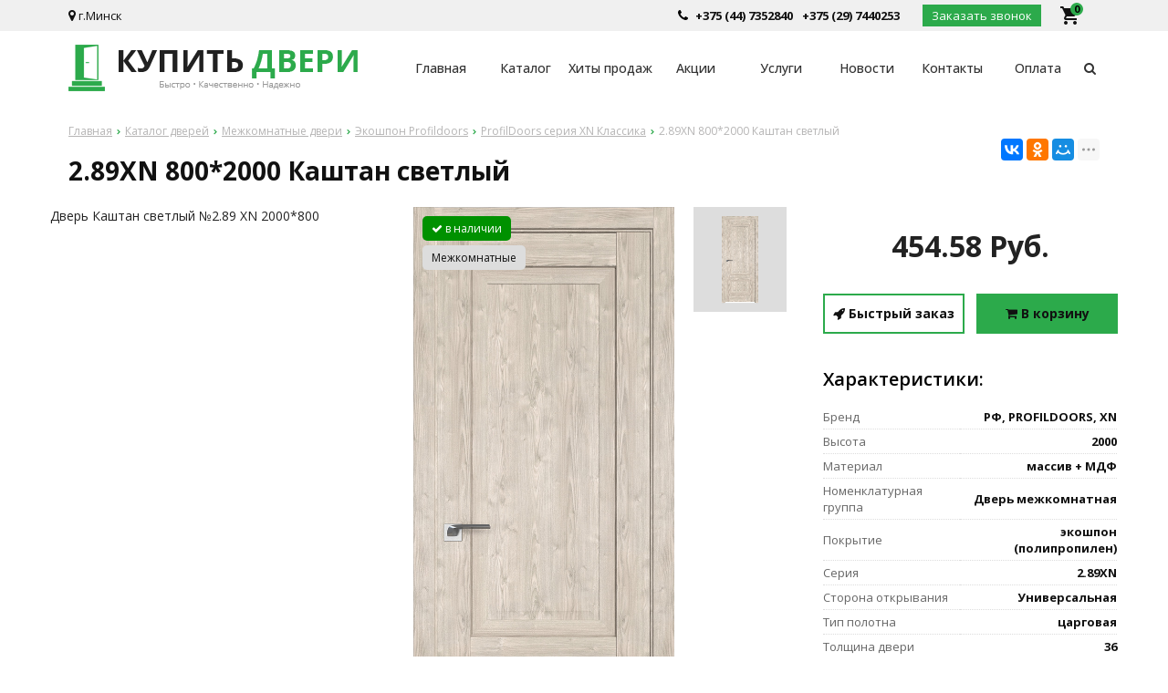

--- FILE ---
content_type: text/html; charset=UTF-8
request_url: https://kupit-dveri.by/product/p_2_89xn_800_2000_kashtan_svetlyy
body_size: 7549
content:
<!DOCTYPE html>
<html lang="ru">
<head>
	<title>2.89XN 800*2000 Каштан светлый</title>
	<meta charset="UTF-8">
    <meta name="mailru-domain" content="eSD7gTrckOnEZD4B" />
        <meta name="description" content="2.89XN 800*2000 Каштан светлый">
	<meta name="viewport" content="width=device-width, initial-scale=1.0">
    <meta name="robots" content="ALL">
    <meta name="yandex-verification" content="1d469ba4684ea310" />
<meta name="google-site-verification" content="ByvQU1Ph4HN2AeQM2q0MuqffXg3SoCcfvK-URejXBcs" />	<!--[if lt IE 9]>
	 <script>
	  var e = ("article,aside,content,figcaption,figure,footer,header,hgroup,nav,section,time").split(',');
	  for (var i = 0; i < e.length; i++) {
	    document.createElement(e[i]);
	  }
	 </script>
	<![endif]-->
	<!--[if lt IE 9]> 
	 <script src="https://html5shiv.googlecode.com/svn/trunk/html5.js"></script> 
	<![endif]-->
	<link href="https://fonts.googleapis.com/icon?family=Material+Icons" rel="stylesheet">
    <link href="https://fonts.googleapis.com/css?family=Open+Sans:300italic,400italic,600italic,700italic,800italic,400,300,500,600,700,800&subset=latin,cyrillic-ext" type="text/css"  rel="stylesheet" />
    <link rel="stylesheet" href="/media/css/doors/icons.css" media="all">
<link rel="stylesheet" href="/media/css/doors/style.css" media="all">
<link rel="stylesheet" href="/media/css/doors/style_mobile.css" media="all">
    <link rel="stylesheet" href="/media/css/content.css" media="all">
	<link rel="stylesheet" href="/media/css/font-awesome.min.css">
    <link rel="stylesheet" href="/media/css/jquery.bxslider.css">
    <link rel="stylesheet" type="text/css" href="/media/js/highslide.css" />
    <link rel="stylesheet" type="text/css" href="/media/js/jquery.fancybox.min.css">


	<script src="https://code.jquery.com/jquery-1.6.3.min.js"></script>
	<script src="https://ajax.googleapis.com/ajax/libs/jquery/1.8.2/jquery.min.js"></script>
    <script src="/media/js/nav-sundoor.js"></script>

    <script src="/media/js/jquery.bxslider.js"></script>
	<script src="/media/js/jquery.maskedinput.js"></script>
    <script src="/media/js/images.js"></script>
    <script src="/media/js/cart.js"></script>
	<script src="/media/js/mobile.js"></script>
	<script>
		$(document).ready(function(){
	  $('.slider').bxSlider({
	    slideWidth: $(window).width(),
	    minSlides: 1,
	    maxSlides: 1,
        auto: true,
        pause : 5000,
	    slideMargin: 0
	  });
	});
	</script>
    <script src="/media/js/mask_phones.js"></script>
    <script src="/media/js/highslide-full.js"></script>
    <script>
        hs.graphicsDir = '/media/js/graphics/';
        hs.align = 'center';
        hs.transitions = ['expand', 'crossfade'];
        hs.outlineType = 'rounded-white';
        hs.fadeInOut = true;
        hs.dimmingOpacity = 0.75;
        hs.useBox = true;
        hs.width = 640;
        hs.height = 480;
        hs.addSlideshow({
            interval: 5000,
            repeat: false,
            useControls: true,
            fixedControls: 'fit',
            overlayOptions: {
                opacity: 1,
                position: 'bottom center',
                hideOnMouseOut: true
            }
        });
    </script></head>
<body>
<div class="big-search-form modal">
    <div class="container">
        <form class="search-form" action="/search" method="GET">
            <input type="text" name="q" placeholder="Поиск" required="required" value="">
            <input type="submit" class="material-icons" value="search">
        </form>
        <a class="close-modal"><i class="fa fa-times"></i></a>
    </div>
</div>
<div class="outer-block block-header">
    <div class="container">
        <div class="sub-head">
                            <div class="adress">
                    <i class="fa fa-map-marker" aria-hidden="true"></i>
                    г.Минск                </div>
            
                            <a href="/cart" class="basket-top">
                    <i class="material-icons">local_grocery_store</i>
                    <span>0</span>
                </a>
            
            <a class="phone-order">Заказать звонок</a>
            <div class="phones phones-1">
                <i class="fa fa-phone" aria-hidden="true"></i>
                                                                            <a href="tel:+375297440253">
                            <div class="phones-img-2">
                                                                                            </div>
                            +375 (29) 7440253                            <div class="phones-img-1">
                                <img src="/media/images/mts.png"/>                                                                                            </div>
                        </a>
                                            <a href="tel:+375447352840">
                            <div class="phones-img-2">
                                                                                            </div>
                            +375 (44) 7352840                            <div class="phones-img-1">
                                                                <img src="/media/images/velcom.png"/>                                                            </div>
                        </a>
                                                </div>
        </div>
    </div>
</div>

<div class="outer-block nav-block">
    <div class="container">
        <div class="main-bg nav">
            <a class="button_mobile"><i class="fa fa-bars"></i></a>
            <a href="/" class="logo" >
                <img src="/images/logo.png" alt=""/>
            </a>
            <nav class="nav-1">
                <ul>
                    <li ><a href="/" >Главная</a></li>
                                            <li ><a href="/catalog">Каталог </a></li><li ><a href="/hits-sales">Хиты продаж </a></li><li ><a href="/shares">Акции </a></li><li ><a href="/services">Услуги </a></li><li ><a href="/news">Новости </a></li><li ><a href="/">Контакты </a></li><li ><a href="/oplati">Оплата </a></li>                                        <li class="search-order" style="width:20px"><a><i class="fa fa-search"></i></a></li>
                </ul>
            </nav>

            <div class="phones-mobile">
                                <a href="tel:+375297440253">
                    <i class="fa fa-phone" aria-hidden="true"></i>
                    +375 (29) 7440253                </a>
                                                                                <a href="tel:+375447352840">
                            +375 (44) 7352840                        </a>
                                                </div>
        </div>
    </div>
</div>

<script>
    $(document).ready(function(){
        $('.search-order').live('click',function(){
            if ($(window)) to_top = 0;
            var top = $(window).scrollTop()+to_top;
            $('.big-search-form').css('top',top+'px');
            $('.bg').fadeTo(400,1);
            $('.big-search-form').slideToggle(400);
        });
    });
</script>

    <div class="outer-block block-breadcrumb">
    	<div class="container">
    		<div class="page_caption white-bg">
        	   	<ul class="breadcrumb">
        	   		<li itemscope itemtype="http://data-vocabulary.org/Breadcrumb"><a href="https://kupit-dveri.by/" itemprop="url"><span itemprop="title">Главная</span></a></li><li itemscope itemtype="http://data-vocabulary.org/Breadcrumb"><a href="https://kupit-dveri.by/catalog" itemprop="url"><span itemprop="title">Каталог дверей</span></a></li><li itemscope itemtype="http://data-vocabulary.org/Breadcrumb"><a href="https://kupit-dveri.by/catalog/interior-door" itemprop="url"><span itemprop="title">Межкомнатные двери</span></a></li><li itemscope itemtype="http://data-vocabulary.org/Breadcrumb"><a href="https://kupit-dveri.by/catalog/koshpon-profildoors-377205" itemprop="url"><span itemprop="title">Экошпон Profildoors</span></a></li><li itemscope itemtype="http://data-vocabulary.org/Breadcrumb"><a href="https://kupit-dveri.by/catalog/profildoors-seriya-xn-lassika-146708" itemprop="url"><span itemprop="title">ProfilDoors серия XN Классика</span></a></li><li itemscope itemtype="http://data-vocabulary.org/Breadcrumb"><span itemscope itemtype="http://data-vocabulary.org/Breadcrumb"><span itemprop="title">2.89XN 800*2000 Каштан светлый</span></span></li>        	   	</ul>
               	<h1>2.89XN 800*2000 Каштан светлый</h1>
                                <div class="share">
                    <script src="//yastatic.net/es5-shims/0.0.2/es5-shims.min.js"></script>
                    <script src="//yastatic.net/share2/share.js"></script>
                    <div class="ya-share2" data-services="vkontakte,facebook,odnoklassniki,moimir,gplus,twitter,linkedin,tumblr,viber,whatsapp,skype,telegram" data-limit="3"></div>
                </div>
                    		</div>
    	</div>
    </div>
    

<div class="wrapper-main">
    <script src='/media/js/jquery.elevatezoom.js'></script>
<script src='/media/js/ComplectProduct.js'></script>
<script src="/media/js/jquery.fancybox.min.js"></script>




<div class="outer-block product-page">
    <div class="container">

        <div class="product-main-info">

            <div class="product-main-description shadowblock">
                Дверь Каштан светлый №2.89 XN 2000*800            </div>
            

        </div>
        <div class="main-images shadowblock">
            <div class="product-item-types">
                <span class="in-stock"><i class="fa fa-check"></i> в наличии</span>                                
                                <span class="door-type in-room">Межкомнатные</span>

            </div>
            <div class="main-image">
                <a data-fancybox="test-srcset"
                   data-type="image"
                   data-srcset="/images/products/1620b5423f454dd940369cfdcb291284.jpg"
                   href="/images/products/1620b5423f454dd940369cfdcb291284.jpg"
                   id="change"
                   class="not-rotated"
                >
                    <img id="zoom_01" src="/images/products/1620b5423f454dd940369cfdcb291284.jpg" />
                </a>
                            </div>
            
            <div class="product-main-utc less-img">
                <a class="active" data-color-id="default">

                                        <img src="/images/products/1620b5423f454dd940369cfdcb291284.jpg">
                </a>
                            </div>
        </div>

        <div class="product-right">
            <div class="price">

                                    <strong>454.58 Руб. </strong>
                
                <div class="actions-user">
                    <a class="quick-order" id="in-click" data-id="4692"><i class="fa fa-rocket"></i> Быстрый заказ</a>
                    <a class="addtocart" id="add-to-cart" data-id="4692"><i class="fa fa-shopping-cart"></i> В корзину</a>                </div>
            </div>
            <div class="product-share-content"></div>

                            <div class="product-main-options shadowblock">
                    <h2>Характеристики:</h2>
                    <table>
                                                                                    <tr>
                                    <td>Бренд</td>
                                    <td>
                                        РФ, PROFILDOORS, XN                                    </td>
                                </tr>
                                                                                                                <tr>
                                    <td>Высота</td>
                                    <td>
                                        2000                                    </td>
                                </tr>
                                                                                                                <tr>
                                    <td>Материал</td>
                                    <td>
                                        массив + МДФ                                    </td>
                                </tr>
                                                                                                                <tr>
                                    <td>Номенклатурная группа</td>
                                    <td>
                                        Дверь межкомнатная                                    </td>
                                </tr>
                                                                                                                <tr>
                                    <td>Покрытие</td>
                                    <td>
                                        экошпон (полипропилен)                                    </td>
                                </tr>
                                                                                                                <tr>
                                    <td>Серия</td>
                                    <td>
                                        2.89XN                                    </td>
                                </tr>
                                                                                                                <tr>
                                    <td>Сторона открывания</td>
                                    <td>
                                        Универсальная                                    </td>
                                </tr>
                                                                                                                <tr>
                                    <td>Тип полотна</td>
                                    <td>
                                        царговая                                    </td>
                                </tr>
                                                                                                                <tr>
                                    <td>Толщина двери</td>
                                    <td>
                                        36                                    </td>
                                </tr>
                                                                                                                <tr>
                                    <td>Цвет</td>
                                    <td>
                                        Каштан светлый                                    </td>
                                </tr>
                                                                                                                <tr>
                                    <td>Цвет Сгрупиированный</td>
                                    <td>
                                        Белый и светлый                                    </td>
                                </tr>
                                                                                                                <tr>
                                    <td>Ширина</td>
                                    <td>
                                        800                                    </td>
                                </tr>
                                                                        </table>
                                    </div>
                    </div>




            </div>

</div>
<!--
<div class="outer-block product-banner banner-fixed">
    <div class="container">
        <div class="product-banner-images">

                        <img src="/images/products/1620b5423f454dd940369cfdcb291284.jpg" />
        </div>
        <div class="product-banner-name">
            <strong>2.89XN 800*2000 Каштан светлый</strong>
                    </div>
        <div class="product-banner-price">
            <span>Стоимость</span>
            <strong>454.58 BYN</strong>
        </div>
        <div class="product-banner-actions">
            <a id="in-click" data-id="4692"><i class="fa fa-rocket"></i> Быстрый заказ</a>
            <a id="add-to-cart" data-id="4692"><i class="fa fa-shopping-cart"></i> Добавить в корзину</a>
        </div>
    </div>
</div>-->
<div class="outer-block similar-products">
    <h3>Похожие модели</h3>
    <div class="container">
                <div class="similar-4">
                        <div class="similar-product shadowblock">
                <a href="/product/p_2_55xn_matovoe_800_2000_monblan" class="catalog-images">
                                        <img src="/images/products/7ef909e7d0e784f4ba82f5362eae4d58.jpg">
                </a>
                <a href="/product/p_2_55xn_matovoe_800_2000_monblan" class="catalog-item-name">2.55XN матовое 800*2000 Монблан</a>
                <div class="catalog-item-price">
                    454,58 руб.                </div>
            </div>
                                    <div class="similar-product shadowblock">
                <a href="/product/p_2_89xn_800_2000_kashtan_svetlyy" class="catalog-images">
                                        <img src="/images/products/1620b5423f454dd940369cfdcb291284.jpg">
                </a>
                <a href="/product/p_2_89xn_800_2000_kashtan_svetlyy" class="catalog-item-name">2.89XN 800*2000 Каштан светлый</a>
                <div class="catalog-item-price">
                    454,58 руб.                </div>
            </div>
                                    <div class="similar-product shadowblock">
                <a href="/product/p_2_87xn_800_2000_dub_salinas_svetlyy" class="catalog-images">
                                        <img src="/images/products/10d22716ee0a4fb7565d6bb16d485b87.jpg">
                </a>
                <a href="/product/p_2_87xn_800_2000_dub_salinas_svetlyy" class="catalog-item-name">2.87XN 800*2000 Дуб салинас светлый</a>
                <div class="catalog-item-price">
                    454,58 руб.                </div>
            </div>
                                    <div class="similar-product shadowblock">
                <a href="/product/p_2_94xn_neo_800_2000_stoun" class="catalog-images">
                                        <img src="/images/products/3891ca2a8d3d549eb353a63afd3ce8dd.jpg">
                </a>
                <a href="/product/p_2_94xn_neo_800_2000_stoun" class="catalog-item-name">2.94XN нео 800*2000 Стоун</a>
                <div class="catalog-item-price">
                    454,58 руб.                </div>
            </div>
                                </div>
    </div>
</div>
<script>
    $(document).ready(function(){
        var windowHeight = $(document).height();
        $(window).scroll(function () {

            var scrollTop = $(window).scrollTop();


            var fh = $('.footer').height() + $('.product-banner').height() + $('.similar-products').height();
            var scrolled = windowHeight -  scrollTop - $(window).height()-fh+160;

            if (scrolled > 10) {
                $('.product-banner').addClass('banner-fixed');
            }
            else $('.product-banner').removeClass('banner-fixed');

        });
        $('.change-view').click(function(){
            var $time = 200;
            var i1 = $(this).parent().children('a.flipped');
            var i2 = $(this).parent().children('a:not(.flipped):not(.change-view)');
            var e= $(this);
            if ($('.main-image a:first-child').hasClass('flipped')) var text = 'снаружи';
            else var text = 'внутри';
            e.html('<i class="fa fa-refresh" aria-hidden="true"></i> <span>Посмотреть '+text+'</span>');
            setTimeout(function() {i1.stop(true,false).removeAttr('style').addClass('not-rotated').removeClass('flipped', {duration:$time})},$time);
            i2.stop(true,false).removeAttr('style').addClass('flipped').removeClass('not-rotated', {duration:$time});

        });
        $('.show-table').click(function(){
           $('.show-table').removeClass('active');
           $(this).addClass('active');
           var id = $(this).data('table');
                          $('.group-table').removeClass('active');
               $('.groups-table-'+id).addClass('active');


        });
        $('.product-main-utc a').click(function(){
            $('.product-main-utc a').removeClass('active');
            $(this).addClass('active');
            var l = $(this).children('img').length;
            var i1 = $(this).children('img:first-child').attr('src');
            var i2 = $(this).children('img:last-child').attr('src');
            $('.main-image a:first-child img').attr('src',i2);
            $('.product-banner-images img:first-child').attr('src',i1);
            $('.product-banner-images img:last-child').attr('src',i2);
            $('.main-image a:first-child').attr('href',i2);
            $('.main-image a:not(:first-child):last-child img').attr('src',i1);
            $('.main-image a:not(:first-child):last-child').attr('href',i1);
            console.log(i1+' '+i2);
        });
    });
</script>
<script>
    $(document).ready(function(){
        $('.check-rate').live('click',function(){
            var rate = $(this).data('rate');
            $('#review-create-rate').val(rate);
            $('.check-rate').removeClass('active');
            $(this).addClass('active');
        });

        $('#send-review-form').live('click',function(){
            var rate = $('#review-create-rate').val();
            var name = $('#review-create-name').val();
            var content = $('#review-create-content').val();
            var item = $(this);
            if (name.length < 3 || content.length < 3 || rate <1 || rate > 5) alert('Заполните все поля!');
            else
            {
                item.removeAttr('id');
                $.ajax({
                    url: '#',
                    dataType: 'json',
                    data: 'action=create_review' + '&rate='+rate+'&name='+name+'&content='+content,
                    type: 'POST',
                    beforeSend: function(){
                        item.html('<i class="fa fa-spinner fa-spin"></i>');
                    },
                    success:
                        function(data){
                            $('.review-form-success').fadeTo(0,1);
                            $('.review-form').remove();
                        },
                    error:
                        function(data){
                            item.html('Добавить');
                            item.attr('id','send-review-form');
                            alert('Ошибка при выполнении операции');
                        },
                });
            }
        });


    });
</script>

<div class="found-cheaper-form modal">
	<div class="modal-header">
		<span>Нашли дешевле?</span>
		<a class="close-modal"><i class="fa fa-times"></i></a>
	</div>
	<div class="modal-content">
		<div class="line">
			<span>Ваше имя: <em>*</em></span>
			<input type="text" id="cheaper-name">
		</div>
		<div class="line">
			<span>Ваш контактный телефон: <em>*</em></span>
			<input type="text" id="cheaper-phone" class="phone-masked">
		</div>

		<div class="line">
			<span>Название товара: <em>*</em></span>
			<input type="text" id="cheaper-product" disabled="disabled" value="2.89XN 800*2000 Каштан светлый">
		</div>

		<div class="line">
			<span>Ссылка на товар другого магазина: <em>*</em></span>
			<input type="text" id="cheaper-link">
		</div>
		<div class="line">
			<span>Сообщение:</span>
			<textarea id="cheaper-message"></textarea>
		</div>

		<a class="send-modal-form" id="send-cheaper">Отправить</a>
	</div>
</div><div class="buy-1-click modal">
	<div class="modal-header">
		<span>Купить в 1 клик</span>
		<a class="close-modal"><i class="fa fa-times"></i></a>
	</div>
	<div class="modal-content">
		<div class="line">
			<span>Ваше имя: </span>
			<input type="text" id="buy-1-click-name">
		</div>
		<div class="line">
			<span>Ваш контактный телефон: <em>*</em></span>
			<input type="text" id="buy-1-click-phone" class="phone-masked">
		</div>


        <div id="complects_buy" data-type="" style="display:none">

        </div>
		<a class="send-modal-form" id="send-buy-1-click">Отправить</a>
	</div>
</div>
</div>


<div class="outer-block footer">
    <div class="container">
        <div class="f-col-1">
            <a href="/"><img src="/images/logo.png" alt="" /></a>
        </div>
        <div class="f-col-2">
            <div>
                <strong>Каталог</strong>
                    <a href="/catalog/metalyuks-standart">Металюкс РБ «Стандарт»</a>
                    <a href="/catalog/metalyuks-trend">Металюкс РБ «Тренд»</a>
                    <a href="/catalog/metalyuks-rb-triumf">Металюкс РБ «Триумф»</a>
                    <a href="/catalog/metalyuks-rb-elit">Металюкс РБ «Элит»</a>
                <a href="/catalog/staller-rb">Сталлер (РБ)</a>
                <a href="/catalog/sobstvennoe-proizvodstvo">Собственное производство</a>
            </div>
            <div>
                <strong>Информация</strong>
                <a href="/services/dostavka">Доставка</a>
                <a href="/services/zamer">Замер и установка</a>
                <a href="/news">Статьи</a>
                <a href="/contacts">Контакты</a>
            </div>
            <div>
                <strong>Контакты</strong>
                <div class="f-phones">
                    
                    <a href="tel:+375297440253"> +375 (29) 7440253</a><br>
                    
                    <a href="tel:+375447352840"> +375 (44) 7352840</a><br>
                                    </div>
                <div class="f-adress">
                    Беларусь, Минск
                </div>
                <div class="f-work">
                    <p>Пн-Пт.: 10.00 - 20.00</p><p>Сб-Вс.: 10.00 - 18.00</p>                </div>
                <div class="f-email">
                    <a href="#">info@kupit-dveri.by</a>
                </div>
            </div>
        </div>

        <div class="footer-2">
            <span>2026 УНП 791156057 © ИП Петрусёв Евгений Александрович.<br>Торговый реестр №454044 от 1.07.2019<br>Могилевским районным исполнительным комитетом от 7 февраля 2019г.<br>Могилевский р-н АГ Кадино ул.Новосёлов 1А</span>
            <div class="f-socials"> <a href="#" target="_blank"><i class="fa fa-vk" aria-hidden="true"></i></a>                <a href="#" target="_blank"><i class="fa fa-odnoklassniki-square" aria-hidden="true"></i></a>                <a href="#" target="_blank"><i class="fa fa-facebook-square" aria-hidden="true"></i></a>                                <a href="#" target="_blank"><i class="fa fa-instagram" aria-hidden="true"></i></a>                                </div>
            <span>Разработка сайта <a href="https://dessites.by">DessitesBY</a></span>
        </div>
    </div>
</div>

<div id="ajax-result"></div>



<div class="phone-order-form modal">
    <div class="modal-header">
        <span>Заказать звонок</span>
        <a class="close-modal"><i class="fa fa-times"></i></a>
    </div>
    <div class="modal-content">
        <div class="line">
            <span>Ваше имя: </span>
            <input type="text" id="phone-order-name">
        </div>
        <div class="line">
            <span>Телефон: <em>*</em></span>
            <input type="text" id="phone-order-phone1" class="phone-masked">
        </div>
        <a class="send-modal-form" id="phone-order">Отправить</a>
    </div>
</div>
<div class="advice-order-form modal">
    <div class="modal-header">
        <span>Получить консультацию</span>
        <a class="close-modal"><i class="fa fa-times"></i></a>
    </div>
    <div class="modal-content">
        <div class="line">
            <span>Ваше имя:</span>
            <input type="text" id="phone-order-name3">
        </div>
        <div class="line">
            <span>Телефон: <em>*</em></span>
            <input type="text" id="phone-order-phone3" class="phone-masked">
        </div>

        <a class="send-modal-form" id="phone-order-advice">Отправить</a>
    </div>
</div>
<div class="get_price modal">
	<div class="modal-header">
		<span>Узнать цену товара</span>
		<a class="close-modal"><i class="fa fa-times"></i></a>
	</div>
	<div class="modal-content">
		<div class="line">
			<span>ФИО:</span>
			<input type="text">
		</div>
		<div class="line">
			<span>Ваш контактный телефон: <em>*</em></span>
			<input type="text" class="phone-masked">
		</div>



		<input type="hidden" id="product_name" />
		<a class="send-modal-form" id="get_price">Отправить</a>
	</div>
</div>
<script src="/media/js/forms.js"></script>
<script src="/media/js/catalog_heights.js"></script>


<!-- Yandex.Metrika counter -->
<script type="text/javascript" >
   (function(m,e,t,r,i,k,a){m[i]=m[i]||function(){(m[i].a=m[i].a||[]).push(arguments)};
   m[i].l=1*new Date();
   for (var j = 0; j < document.scripts.length; j++) {if (document.scripts[j].src === r) { return; }}
   k=e.createElement(t),a=e.getElementsByTagName(t)[0],k.async=1,k.src=r,a.parentNode.insertBefore(k,a)})
   (window, document, "script", "https://mc.yandex.ru/metrika/tag.js", "ym");

   ym(52522048, "init", {
        clickmap:true,
        trackLinks:true,
        accurateTrackBounce:true,
        webvisor:true,
        ecommerce:"dataLayer"
   });
</script>
<noscript><div><img src="https://mc.yandex.ru/watch/52522048" style="position:absolute; left:-9999px;" alt="" /></div></noscript>
<!-- /Yandex.Metrika counter --><!-- Global site tag (gtag.js) - Google Analytics -->
<script async src="https://www.googletagmanager.com/gtag/js?id=UA-131078729-20"></script>
<script>
  window.dataLayer = window.dataLayer || [];
  function gtag(){dataLayer.push(arguments);}
  gtag('js', new Date());

  gtag('config', 'UA-131078729-20');
</script>
<div style="display: none"></div>
<script>
    $( function() {
        function getMax(item, type)
        {
            data = item.attr('data-'+type);
            data = parseInt(data);
            return data;
        }
        $('.slider-range').each(function(){
            var min = parseInt($(this).data('min'));
            var max = parseInt($(this).data('max'));

            var min1 = parseInt($(this).data('value-start'));
            var max1 = parseInt($(this).data('value-end'));
            $(this).slider({
                range: true,
                min: min,
                max: max,
                values: [ min1, max1 ],
                slide: function( event, ui ) {
                    $(this).parent().prev().children('input:first-child').val(ui.values[ 0 ]);
                    $(this).parent().prev().children('input:last-child').val(ui.values[ 1 ]);
                }
            });
        });
        $('.range-from').blur(function(event) {
            var val1 = $(this).val();
            var val2 = $(this).next().next().val();
            $(this).parent().next().children().slider({
                values: [ val1, val2 ]
            });
        });
        $('.range-to').blur(function(event) {
            var val2 = $(this).val();
            var val1 = $(this).prev().prev().val();
            $(this).parent().next().children().slider({
                values: [ val1, val2 ]
            });
        });
    });
</script>
<script>
    $(document).ready(function(){
        $('.filter-head').live('click',function(){
            var item = $(this).next();
            if (item.is(':visible')==false)
            {
                item.slideDown(200);
                $(this).children('i').removeClass('fa-angle-down');
                $(this).children('i').addClass('fa-angle-up');
            }
            else
            {
                item.slideUp(200);
                $(this).children('i').removeClass('fa-angle-up');
                $(this).children('i').addClass('fa-angle-down');
            }
        });
    });
</script>

<div class="bg"></div>

</body>
</html>

--- FILE ---
content_type: text/css
request_url: https://kupit-dveri.by/media/css/doors/style.css
body_size: 17180
content:
a{cursor: pointer;}
.color-site {color:#2caa4b}
.background-site {background-color:#2caa4b;color:#111}
body,html {margin:0;padding: 0;font-family: "Open Sans",Helvetica,Arial,sans-serif; font-size: 14px;line-height: 1.428571429;}
.no-border {border:none !important}
.no-shadow,.no-shadow:hover{box-shadow:none !important}
.button_mobile,.menu-left-button{display: none;}
#ajax-result {display:none;}
.container{max-width: 1170px;margin:0 auto;width: 100%;}
.outer-block {float:left;width: 100%;}
.main-bg,.sub-head {padding: 0;float:left;width: calc(100% - 40px);padding-left:20px;padding-right: 20px;}
.sub-head {float:left;width:100%;padding:5px 20px;box-sizing: border-box;}
.nav-block {padding:15px 0;}
.sub-head .adress,.sub-head .work-time{float:left;font-size: 13px;line-height: 24px;margin-right: 50px;color: #111}
.sub-head .adress i,.sub-head .work-time i,.sub-head .phones > i{float:left;line-height: 24px;padding-right: 3px;font-size: 14px;}
.phone-order {cursor: pointer;color:#fff;background: #2caa4b;padding:0 10px}
.phones-mobile {display: none; float: left; width: 100%; margin-bottom: 10px}
.phones-mobile a {width: 50%; padding: 0 5px; float: left; box-sizing: border-box; font-size: 11px; font-weight: bold; text-decoration: none;}
.phones-mobile a img {width: 12px;height: 12px;float: left;margin: 3px 1px;}
.phones-mobile a i {float: left;line-height: 18px;font-size: 14px;}
.phones-mobile .phones-img-1, .phones-mobile .phones-img-2 {padding: 0 2px; box-sizing: border-box}
.phones-mobile .phones-img-1 {float: left;}
.phones-mobile .phones-img-2 {float: left;}
.phones-mobile .phone-m {float: left;font-size: 13px;}
.phones {position: relative;}
.phones a{font-weight: 700;text-decoration: none;color:#111;transition:.3s}
.phones a:hover{color:#2caa4b}
.phones a i{font-weight: normal;line-height: 24px;}
.phones a > .fa-phone {float: left;line-height: 24px;margin-right: 4px;}
.sub-phones {position: absolute;left:0;top:100%;box-shadow:0 0 5px rgba(0,0,0,.5);width: 100%;display:none;z-index: 10; padding: 0 10px; box-sizing: border-box}
.phones:hover .sub-phones {display:block}
.sub-phones a {float:left;width: 100%;padding: 5px 0;text-align: center;line-height: 23px; position: relative}
.sub-phones a > .phones-img-1 {position: absolute; left: 0; line-height: 35px; top: 5px}
.sub-phones a > .phones-img-2 {position: absolute; right: 10px; line-height: 35px; top: 5px}
.basket-top,.user-header,.sub-head .phones,.phone-order{float: right;font-size: 13px;line-height: 24px;margin-right: 20px;}
input[type=submit] {-webkit-appearance: none; }
.slides{float:left;width: 100%;}
.span-new {background:#1D8C00}
.user-header{position: relative;z-index: 2;}
.user-header i {font-size: 14px;}
.user-header > a{font-size: 13px;text-decoration: none;}
.user-header > a:hover{transition:.2s}
.user-header:hover > div{display:block}
.user-header > div{position: absolute;width: 100%;box-shadow:0 1px 4px rgba(0,0,0,.2);min-width: 150px;left:0;top:100%;display:none}
.user-header > div a{float:left;width: 95%;padding: 5px 2.5%;text-decoration: none;font-size: 12px;}
.user-header > div a:hover{font-weight: bold;}
.user-header > a i{padding-right: 5px;}
.basket-top {position: relative;color:#111}
.basket-top i {float:left;line-height: 24px;}
.basket-top span{line-height: 16px;width: 16px;text-align: center;position: absolute;right: -6px;top:-6px;border-radius:50%;font-size: 11px;font-weight: bold;}
.nav {float:left;width:100%;box-sizing: border-box;padding:0 20px}
.logo {float:left;width: 31%;}
.logo img {float:left;width: 100%;max-width: 347px;}
.logo span{float:left;}
.logo span:nth-child(2) {font-weight: bold;font-size: 30px;width: 47%;line-height: 50px;white-space: nowrap;text-shadow: 0 0 1px rgba(0,0,0,.2);}
.logo span:nth-child(3) {font-size:13px;width: 37%;margin-top:9px;}
.navbar-fixed {transition:.5s;position: fixed;z-index:100;width: 100%;padding: 5px 0 5px 0;box-shadow:0 3px 5px rgba(0,0,0,.3);top:-100px;display: none}
.navbar-fixed .basket-top{margin-top:10px}
.navbar-fixed .user-header{margin-top:10px}
nav {float:left;}
nav > ul {float:left;width: 100%;list-style:none;margin:0;padding: 0;}
.navbar-fixed nav {margin-top:15px}
nav ul {list-style: none;}
.navbar-fixed nav > ul > li {padding-bottom: 10px;}

nav > ul > li > a {float:left;text-align: center;white-space: nowrap;line-height: 20px;text-decoration: none;font-weight: 500;position: relative;width:100%;color:#333}
nav > ul > li > ul{opacity:0;visibility:hidden;position:absolute;right: 0;top:calc(100% - 3px);min-width:200px;list-style: none;margin:0;padding: 0 10px;z-index:55;box-shadow:0 3px 5px rgba(0,0,0,.3);}
nav > ul > li:hover >ul{opacity:1;visibility: visible;transition:.3s}
nav > ul > li > ul > li{float: left;width: 100%;}
nav > ul > li > ul > li a{float: left;width: 90%;padding: 13px 5%;text-decoration: none;font-size: 13px;}
nav > ul > li > ul > li:last-child a{border-bottom:none}
.nav-1 ul {table-layout: fixed;}
.nav-1 {float:left;width: 68%;margin-left:1%;margin-top:7px}
.nav-1 > ul  {display: table}
.nav-1 > ul > li {display: table-cell}
.nav-1 > ul > li > a{padding:8.5px 0;}
.nav-1 > ul > li:not(.active):hover > a{color:#2caa4b}
.nav-1 > ul > li.active a{background: #2caa4b;color:#fff}
.nav-1 > ul > li:after{content:'';width: 0;bottom:0;height: 3px;position:absolute;left:0;transition:.3s}
.nav-1 > ul > li:hover:after, nav > ul > li.active:after{width: 100%;}
.nav-1 > ul > li:last-child a{width: 100%;}
.nav-1 > ul > li:last-child a i{width: 100%;line-height: 20px}

.search-form {float: right;width: 17%;margin-top:7px}
.search-form input{float:left;border:none;height: 36px;outline: none}
.search-form input[type=text]{width:70%;padding: 0 5%;font-size: 12px;}
.search-form input[type=submit]{width:20%;padding: 5px 0;cursor: pointer;}
.slides {float:left;width: 75%;}
.slider {float:left;width: 100%;}
.banners {float:right;width:25%;box-sizing: border-box;padding-left:10px}
.banners a{float:left;position: relative;width:100%;height: 195px}
.banners a:first-child{padding-bottom: 10px;}
.banners a:before{content:'';width:100%;height:195px;position: absolute;left:0;top:0;z-index:2;background: rgba(0,0,0,.3);}
.banners a img{float:left;position: relative;width:100%;box-sizing: border-box;height:100%}
.banners a span{position: absolute;right:0;top:50%;z-index:3;transform: translateY(-50%);background: rgba(44, 170, 75, .8);;color:#fff;padding:10px}
.slide {float:left;width: 100%;position: relative;height: 400px;background-size:auto 100%;background-position:center;}
/*.slide > img {position: absolute;left:0;top:0;width: 100%;height: 100%;z-index:1}*/
.slider-block {margin-top:15px}
.slide_content {z-index: 2;}
.slide_content >img {float:right;width:40%}
.slide_right {width: 35%;margin:0;background: rgba(44, 170, 75, .8);padding: 20px 10px 20px 75px;position: absolute;left:0;bottom:0;}
.slide_right span,.slide_right p {float:left;width: 100%;color:#111}
.slide_right span {font-size: 28px;font-weight: 700;margin-top:10px;}
.slide_right p {font-size: 16px;font-weight: 500;margin:20px 0}
.slide_right a {float:left;padding: 10px 40px;text-decoration: none;font-size: 15px;font-weight: bold;-webkit-border-radius: 2px;border-radius: 2px;color:#2caa4b;background: #fff}
.main-services {float:left;width: calc(100% - 40px);padding:20px;}
.main-services .col {float:left;width: 32%;margin-right: 2%;position: relative;font-weight: bold;}

.main-services .col:last-child {margin-right: 0;}
.main-services .col img {float:left;width: 100%;position: relative;z-index: 1;}
.main-services .col:before {position: absolute;left:0;top:0;z-index: 2;background: rgba(0,0,0,.7);content:'';width: 100%;height: 100%;transition:.3s}
.main-services .col:hover:before {background: rgba(0,0,0,.8)}
.main-services .col span,.main-services .col strong{position: absolute;left:5%;z-index: 3;}
.main-services .col span{top:35px;font-size: 18px;}
.main-services .col strong{top:65px;font-size: 24px;}
.grey-bg{max-width: 1280px;float:left;width: 100%;}
.main-catalog {margin-bottom: 10px;}
.main-block {float:left;padding: 30px 0;width: 100%;}
.main-block h2{float:left;padding: 0;margin:0;line-height: 40px;font-size: 24px;}
.main-block > a{float:left;padding: 0;margin:0;line-height: 20px;margin-top:12px;font-size:15px;margin-left:20px;text-decoration: none;transition:.2s}
.main-block > a:hover{}
.catalog-category {float:left;width: calc(100% - 40px);padding: 20px;}
.main-block .catalog-category {margin-top: 30px;}
.catalog-category a{float:left;width:48%;box-sizing: border-box;transition:.3s;position: relative;margin-bottom: 20px}
.catalog-category a:nth-child(2n+1) {margin-right:4%;}
.catalog-category a img {float:left;width: 100%;margin:0;}
.catalog-category a:before{content:'';width:100%;height:100%;background: rgba(0,0,0,.3);position: absolute;left:0;top:0;transition:.3s}
.catalog-category a:hover:before{background: rgba(0,0,0,.7);}
.catalog-category a span {position: absolute;left: 0;top: 50%;z-index: 3;transform: translateY(-50%);background: rgba(44, 170, 75, .8);color: #fff;padding: 10px;font-size:24px}
.catalog-category a:hover{box-shadow:0 0 15px rgba(0,0,0,.33);}
.catalog-items .catalog-item {float:left;box-sizing:border-box;padding:20px;transition:.3s;border:1px solid #ddd;background: #fff;box-shadow: 0 0 10px rgba(0,0,0,.1);}
.catalog-items .catalog-full {width:32%;margin: 5px .5%;}
.catalog-items .catalog-less {width:32%;margin:5px .5%; height: 586px}
.catalog-less .catalog-item-name{    font-size: 16px;    max-width: 100%;margin:10px 0}
.catalog-less .catalog-item-types{   width:100%;}
.catalog-less .catalog-item-price{width:100%;font-size:16px;text-align: center;
}
.catalog-items .catalog-item:hover {box-shadow:0 0 9px rgba(0,0,0,.5);}
.catalog-items .catalog-item.catalog-less:nth-child(3n) {margin-right:0}
.catalog-utc{float:left;width:100%;position: relative;margin-bottom:25px}

.catalog-images {float:left;position: relative;width:78%}
.catalog-full img,.catalog-full .sale-utc a img {float:left;}


.catalog-less .change-utc img {height:45px;width:50%;margin-left:25%}

.sale-utc {float: right;width:18%;position: relative;height:432px}
.sale-utc > div{float:left;width:100%;overflow:hidden;max-height:427px;height:100%;}
.catalog-less .sale-utc > div {max-height:366px}
.catalog-less .sale-utc {height:366px}
.sale-utc > div > div{float:left;width:100%;}
.sale-utc a.change-utc {float:left;width:100%;box-sizing:border-box;padding: 5px;position: relative;}
.sale-utc a.change-utc.active {background:#bbb}
.sale-utc a.change-utc:not(.active):hover {background:#ddd}
.catalog-images div {position: absolute;top:5px;left:5px}
.catalog-images span {float:left;padding:4px 5px;color:#fff;margin-right:5px;border-radius:3px;font-size:12px}
.catalog-images span.share {background: #e31e1a;}
.catalog-images span.new {background: #2643af;}
.catalog-images span.sale {background: #ffae00;}
.catalog-images span.hit {background: #1c8504;}
.catalog-item > span{line-height: 32px;}
.catalog-item-name {float:left;color:#333;font-size:26px;max-width:100%;text-decoration: none;line-height:32px;margin-bottom:10px;white-space:nowrap;overflow:hidden;text-overflow:ellipsis;font-weight:600}
.catalog-item-name:hover {color:#e31e1a;}
.catalog-item-price,.catalog-item-price-double {float:right;color:#111;font-size:18px;line-height:32px;}
.catalog-item-price {width:30%;position: relative;text-align: right;font-size:22px}
.catalog-item-price-double em {font-style: normal;}
.catalog-item-price-double em:first-child {text-decoration: line-through;font-size:18px}
.catalog-item-price-double em:last-child {color:#e31e1a}
.scroll-down {position: absolute;left:0;bottom:0;width:100%;text-align: center;}
.scroll-up {position: absolute;top:0;left:0;width:100%;text-align: center;display:none;z-index:2}
.scroll-down i,.scroll-up i{float:left;width:100%;text-align: center;color:#111;background: #fff;padding:3px 0;z-index:2;font-size:20px}
.scroll-down:hover i,.scroll-up:hover i{color:#2caa4b;text-shadow: 0 2px 5px rgba(0,0,0,.1);}
.catalog-text {float:left;width:100%;margin-bottom:20px;margin-top:20px}
.catalog-text p{float:left;width:100%;margin:0;padding:4px 0;text-indent: 20px;text-align: justify;}
.catalog-items {float:left;width:100%;}
.catalog-item-types {float:left;width:78%;margin-top:10px}
.catalog-item-types > span {float:left;margin-right:5px;background: #dfdfdf;font-size:12px;padding:4px 8px;border-radius: 3px}
.catalog-item-price-new {color:#df0000;font-weight:600;text-shadow: 0 1px 2px rgba(0,0,0,.4);font-size:22px;white-space: nowrap}
.catalog-item-price-old {line-height:30px;font-size:16px;text-decoration: line-through;font-weight:bold;}
.catalog-item-types span.share,.product-item-types span.share {background: #ffc438;color:#111}
.catalog-item-types span.hit,.product-item-types span.hit {background: #0096b6;color:#fff}
.catalog-item-types span.sale,.product-item-types span.sale {background: #9b0a0a;}
.catalog-item-types span.new,.product-item-types span.new {background: #cc0a0a;color:#fff}
.catalog-item-types span.in-stock,.product-item-types span.in-stock {background: #009100;color:#fff}
.catalog-item-types span.out-stock,.product-item-types span.out-stock {color: #df0000;background:#fff}
.catalog-item-types span.in-out,.product-item-types span.in-out {background: #00b89c;color:#fff}
.catalog-item-types span.in-house,.product-item-types span.in-house {background: #3e00af;color:#fff}
.catalog-item-types span.in-room,.product-item-types span.in-room{background: #ddd;color:#111}
.product-right .price strong {font-size:32px;color:#222}
.main-shares {float:left;width: 100%;margin:30px 0}
.main-shares a {float:left;max-width: 19%;margin-right: 1.25%;list-style: none;width: calc(19% - 2px);transition:.3s}
.main-shares a:last-child {margin-right: 0;}
.main-shares a div {float:left;width: 100%;height: 200px;overflow: hidden;}
.main-shares a div img {float:left;width: 100%;}
.main-shares a p {float:left;width: 90%;padding: 5px 5%;margin:0;font-size: 12px;}
.main-shares a p {float:left;width: 90%;padding: 5px 5%;margin:0;font-size: 12px;}
.main-shares a span {float:left;width: 90%;font-weight: bold;font-size: 16px;padding: 0 5% 20px 5%;}
.main-shares a:hover {box-shadow:0 0 15px rgba(0,0,0,.33);}
.main-banner {float:left;width: 100%;height: 150px;background-size:100% auto;position: relative;}
.main-banner:before{content:'';position: absolute;width:100%;height: 100%;background:rgba(0,0,0,.4);z-index:1;left:0;top:0}
.main-banner h2,.main-banner p,.main-banner strong {float:left;width: 60%;padding: 0 5%;margin:0;position: relative;z-index:2}
.main-banner h2 {font-size: 30px;margin-top:20px}
.main-banner p{padding: 10px 5%;white-space: nowrap;}
.main-banner strong{font-size: 20px;}
.main-banner a{position:relative;z-index:2;float: right;width: 20%;margin:0 5%;text-align: center;padding: 10px 0;text-decoration: none;border-radius:3px;margin-top:55px}
.dop-items {float:left;margin:11px 0 0 0px}
.dop-items a{float:left;padding: 0 0 20px 0;margin:0;line-height: 20px;margin-right:20px;font-size:20px;text-decoration: none;transition:.2s;font-weight: bold;}
.clr{float:left;width: 100%;height: 20px;}
.catalog-products {float:left;width: 100%;padding: 0;display:table;}
.product-5 .catalog-item {width:20%;}
.product-4 .catalog-item {width:25%;}
.catalog-item {vertical-align:top;box-sizing: border-box;margin-right: -1px;margin-bottom:-1px;padding: 30px 0;transition:.3s;position: relative;display: table-cell;}
.catalog-items-line {width: 100%;display: table-row}
.catalog-item:hover{box-shadow:0 0 15px rgba(0,0,0,.33);}

.catalog-item .item-share {position: absolute;top:20px;left:20px;}
.catalog-item .item-share span {float:left;margin-right: 5px;margin-bottom:5px;padding: 3px 8px;border-radius:3px;font-size: 12px;}
.add-to-bookmark {position: absolute;right: 20px;top:20px;cursor: pointer;font-size: 18px;}
.catalog-item-image{margin:30px 25% 0 25%; float:left;width: 50%;}
.catalog-item-name {float:left;width: 100%;margin:20px 0;font-weight: bold;text-align: center;text-decoration: none;transition:.3s;font-size: 16px;}
.item-art {float:left;width: 40%;padding: 0 5%;font-size: 12px;}
.item-availability {float: right;width: 40%;padding: 0 5%;font-size: 12px;text-align: right;}
.price {float:left;width: 100%;text-align: center;font-size: 16px;font-weight: bold;margin-top:20px}
.price-sale span:last-child{font-size: 14px;font-weight: normal;text-decoration: line-through;}
.price-sale span{float:left;width: 45%;padding: 0 2.5%;line-height: 22px;}
.price-sale span:first-child {text-align: right; width: 50%}
.price-sale span:last-child {text-align: left; width: 40%}
.more-info-product {float:right;width: 50%;margin:20px 2.5% 0 0;text-align: center;padding: 6px 0;border-radius:2px;cursor: pointer;font-size: 12px;opacity: 0;transition:.3s;text-decoration: none;}
.catalog-item:hover .more-info-product,.catalog-item:hover .add-to-cart  {opacity:1;}
.add-to-cart {float:left;width: 41%;margin:20px 0 0 2.5%;text-align: center;padding: 5px 0;border-radius:2px;cursor: pointer;font-size: 12px;opacity: 0;transition:.3s;text-decoration: none;}
.clr {float:left;width: 100%;height: 30px;}

.catalog-products-2,.catalog-products-2 .catalog-items-line,.catalog-products-2 .catalog-item {display: block;}
.catalog-products-2 .catalog-items-line,.catalog-products-2 .catalog-item{float:left;width: 100%}
.catalog-products-2 .catalog-item-image {margin: 15px 2.5%;width: 15%;}
.catalog-products-2 .catalog-item-name {width: 45%;margin: 15px 0;text-align: left;font-size: 16px;}
.catalog-products-2 .catalog-item-description {float: left;width: 45%; padding: 0; margin:0;font-size: 12px;}
.catalog-products-2 .item-art {float: left;width: auto; padding: 0 1%; font-size: 12px;clear:left;}
.catalog-products-2 .item-availability {float: left;width:auto;padding: 0 1%;font-size: 12px;text-align: left;}
.catalog-products-2 .price {width: 35%;position: absolute;right: 1%;top:5%;text-align: right;font-size: 20px}
.catalog-products-2 .add-to-cart {position: absolute;right: 1%;top:30%;width: 20%;display: block;opacity: 1}
.catalog-products-2 .more-info-product {width: 20%;position: absolute;right: 1%;top:55%;margin:0;display: block;opacity: 1;margin-right: 0 !important}
.catalog-products-2 .catalog-item:empty {display: none;}

.main-about {float:left;width: 100%;padding: 30px 0;}
.main-about img {float:left;width:15%;margin:0 5%}
.main-about h1,.main-about p {padding: 0;margin:0}
.main-about h1 {padding-bottom: 10px;font-size: 20px;text-align: center;}
.main-about p {padding-bottom: 5px;font-size: 14px;text-indent: 20px;}


.wrapper-main {float:left;width: 100%;min-height: calc(100vh - 445px);}
.page_caption,.wrapper-main{float:left;}
.page_caption {width: calc(100% - 40px);padding: 20px;}
.page_caption .white-bg {padding: 35px 20px;width: calc(100% - 40px);}
.page_caption .breadcrumb {float:left;width: 100%;list-style: none;margin:0;padding: 0;}
.page_caption .breadcrumb li{float:left;position: relative;font-size: 12px;}
.page_caption .breadcrumb li a{text-decoration: none;}
.page_caption .breadcrumb li:not(:first-child):before{font-family: FontAwesome; content: "\f054"; font-size: 0.5em; padding: 0 5px; vertical-align: middle;}
.page_caption h1 {float:left;max-width: 100%;padding: 0;margin:15px 0 0 0;}
.share {float: right;max-width: 20%;}
.menu_left {float:left;width: 21%;padding: 0;margin:0;}
.menu_left ul {list-style: none;margin:0;padding: 0;width: 100%;}
.menu_left > ul {float:left;}
.menu_left > ul li{float:left;width: 100%;position: relative;}
.menu_left ul > li > a {float:left;width: 90%;text-decoration: none;font-size: 13px;padding: 12px 5%;margin-bottom: -1px;position: relative;}
.menu_left ul > li > a:before {position: absolute;left:0;top:0;width:3px;height: 100%;content:'';}
.menu_left ul li:hover > a:before {z-index: 5;}
.menu_left ul > li > a i{float: right;}
.menu_left ul >li>ul{display:none;position: absolute;left:100%;z-index: 5;}
.menu_left ul > li:hover > ul {display: block;}
.category-right {float: right;width: 75%;}
.category-children {float:left;width: 100%;margin-bottom: 40px;}
.category-children a{float:left;max-width:25%;width: calc(25% - 1px);margin-right: -1px;margin-bottom:-1px;padding: 10px 0;transition:.3s}
.category-children a img {float:left;width: 26%;margin:10px 37%;}
.category-children a span {float:left;width: 100%;margin:0 0 10px 0;text-align: center;font-weight: bold;}
.category-children a:hover{box-shadow:0 0 15px rgba(0,0,0,.2);}
.category-sorts {float:left;width: 40%;padding:5px 0;}
.type-items {float:left;max-width: 20%;}
.type-items a{float:left;}
.type-items a i{float:left;border:1px solid #ddd;width: 26px;line-height: 26px;text-align: center;}
.type-items a:first-child{margin-right: -1px;}
.type-items a.active { box-shadow: inset 0 0 7px rgba(0,0,0,0.3);}
.type-items a:not(.active) i{background: #fcfcfc;/*background: -moz-linear-gradient(top, #fcfcfc 0%, #ededed 100%);background: -webkit-linear-gradient(top, #fcfcfc 0%,#ededed 100%);
background: linear-gradient(to bottom, #fcfcfc 0%,#ededed 100%);
filter: progid:DXImageTransform.Microsoft.gradient( startColorstr='#fcfcfc', endColorstr='#ededed',GradientType=0 );*/
    color:#999}
.count-items {float: right;max-width: 40%;padding:5px 0;}
.count-items a{cursor: pointer;}
.count-items a.active{font-weight: bold;border-bottom: none}
.count-items a:hover{border-bottom: none}
.count-items select {margin:0 3px;font-size: 13px;}
.count-items,.category-sorts {font-size: 13px;margin-bottom: 40px;}
.category-sorts a{transition:.2s;text-decoration: none;margin-right: 5%;white-space: nowrap;cursor: pointer;}
.category-sorts a:hover,.category-sorts a.active{}
.sort-asc,.sort-desc {position: relative;}
.sort-asc:after,.sort-desc:after {font-family: FontAwesome;font-style: normal;}
.sort-asc:after {content:'\f106';}
.sort-desc:after {content: '\f107';}
.pagination {list-style: none;float:left;margin: 0 0 20px 0;padding: 0;width: 100%;}
.pagination li{float:left;}
.pagination li a{float:left;position: relative;float: left;width: 32px;line-height: 32px;text-align: center;text-decoration: none;margin-left: -1px;}
.category_content {float:left;width: 100%;}
.co_lines {float:left;width: 100%;margin: 5px 0 !important;    font-family: 'Open Sans', Arial, Helvetica, sans-serif;font-size: 13px;line-height: 20px;position: relative;}
.co_lines h2{float:left;width: 100%;padding: 5px 0;font-weight: bold;font-size:18px;margin:0}
.text_co{float:left;width: 100%;font-size: 14px;text-indent: 20px}
.co_lines .img{float:left;width: 50%;margin: 15px 25%;}
.co_lines .img img{float:left;width: 100%;}
.co_lines .img span{float:left;width: 100%;text-align: center;margin-top: 10px;font-style: italic;}
.co_lines > table {margin: 0 auto;font-size: 14px}
.co_lines > table td {padding: 10px}
.no-products {float:left;width: 100%;}
.product-left {float:left;width: 40%;margin: 0 2.5%;position: relative;}
.product-left .add-to-bookmark {margin:0 !important;right: 0;top:0;width: 30px !important;}
.product-left > a:first-child {float:left;width: 100%;position: relative;margin:0 0 40px 0}
.product-left #gallery_01 a{float:left;width: 20%;margin:0 2.5%}
.product-left a div{float:left;width: 100%;}
.product-left a img{float:left;width: 100%;}
.product-left > a:first-child img{width: 70%;margin:30px 15%;}
.product-right {float: right;width: 55%;}
.product-right .price {}
.products-tabs {float:left;width: 100%;}
.border-all {float:left;width: 95%;padding: 30px 2.5%;}
.product-description {float:left;width: 100%;font-size: 14px;padding-bottom: 30px;margin-bottom: 30px;}
.product-description p {float:left;width: 100%;margin:0;padding: 0;}
.product-description a:last-child {text-decoration: none;margin-top:10px;float:left;}
.product-actions,.product-price {float:left;width: 100%;}
.product-price .price-normal {float:left;width: 100%;font-size: 28px;padding: 0px 0 20px 0;font-weight: bold;}
.product-price .price-new {float:left;font-size: 28px;padding: 0;font-weight: bold;line-height: 28px;}
.product-price .price-old {float:left;margin-left:3%;font-size: 16px;text-decoration: line-through;line-height: 28px;}
.price-economy {float:left;width: 100%;margin:20px 0;line-height: 30px;font-size: 14px;}
.price-economy span {padding: 2px 15px;-webkit-border-radius: 2px;border-radius: 2px;margin-left:10px}
.product-av {float:left;width: 100%;font-size: 14px;}
.product-aviability {float:left;margin-right: 5%;}
.product-sizes,.product-colors {float:left;width: 100%;margin-top:20px}
.product-sizes h2,.product-colors h2{float:left;width:100%;margin:0;padding: 0 2% 0 0;font-size: 16px;margin-bottom: 5px;}
.product-colors a{float:left;width: 16px;margin-right: 5px;height: 16px;margin-top:2px;}
.product-colors a.active {width: 20px;height: 20px;margin-top:0}
.product-colors a img {float:left;width: 100%;}
.product-sizes h2 {clear:bottom;}
.product-right .files-body {float: left; width: 100%; margin-top: 10px}
.product-right .files {float: left; width: 100%; margin: 10px 0}
.product-right .files a {margin: 0;width: 50%;float: left;padding: 10px;box-sizing: border-box;line-height: 35px; text-decoration: underline; color: #1d2029}
.category-right .files a:hover {text-decoration: none}
.files {margin-bottom: 10px}
.files .icon {width: 45px;height: 35px;display: inline-block;float: left;}
.files .icon.pdf {background: url("../../../media/images/docs_types.png") 0 0 no-repeat;}
.files .icon.doc {background: url("../../../media/images/docs_types.png") 0 -55px no-repeat;}
.files .icon.jpg {background: url("../../../media/images/docs_types.png") 0 -110px no-repeat;}
.files .icon.png {background: url("../../../media/images/docs_types.png") 0 -165px no-repeat;}
.files .icon.ptt {background: url("../../../media/images/docs_types.png") 0 -220px no-repeat;}
.files .icon.txt {background: url("../../../media/images/docs_types.png") 0 -275px no-repeat;}
.files .icon.tif {background: url("../../../media/images/docs_types.png") 0 -330px no-repeat;}
.files .icon.xls {background: url("../../../media/images/docs_types.png") 0 -385px no-repeat;}
.files, .service-content .files-body {float: left; width: 100%}
.files-body a {float: left; margin: 10px 20px 10px 0; color: #1d2029; line-height: 35px}
.files-body a:hover {text-decoration: none}
.line-size{float: left;position: relative;margin:0 5px 5px 0;}
.line-size input {position: absolute;left:0;top:0;width: 100%;height: 100%;border-radius:0;margin:0;padding: 0;opacity:0;cursor: pointer;}
.line-size span {float:left;}
.line-size span:nth-child(2) {font-size: 13px;padding: 5px 10px;border-radius:2px;}
.line-size span:last-child {display:none}
.product-basket {float:left;width: 100%;margin-top:20px;}
.product-count {float:left;width: 121px;border-radius:2px}
.product-count a,.product-count a i{float:left;width: 28px;line-height: 40px;text-align: center;font-size: 14px;}
.product-count input {float:left;width: 65px;border:none;padding: 0;height: 40px;text-align: center;font-size: 18px;}
.product-basket #add-to-cart {float:left;margin-left:2%;line-height: 40px;padding: 0 30px;border-radius:2px;width: 90px;text-align: center;white-space:nowrap;}
.product-basket #add-to-cart:hover {opacity:0.9}
.product-basket #in-click {float:left;margin-left:2%;padding: 0 20px;line-height: 38px;border-radius:2px;font-weight: bold;transition:.2s}
.product-share {margin-top:30px;float:left;width: 100%;font-size: 18px;}
.products-tabs {float:left;width: 100%;margin-top:20px}
.header-tabs {float:left;width: 100%;margin-bottom: 20px;}
.header-tabs a{float:left;padding: 17px 25px 18px 25px;margin-right: -1px;position: relative;font-weight: bold;font-size: 15px;}
.header-tabs a.active:before {position: absolute;left:0;top:0;width: 100%;height: 2px;content:'';}
.header-tabs a.active:after {position: absolute;left:0;bottom:-1px;width: 100%;height: 1px;content:'';}
.main-tabs {float:left;width: 100%;margin-top:10px}
.main-tabs > div {display:none;float:left;width: 100%; box-sizing: border-box}
.main-tabs > div.active {display:block;}
.main-tabs .main-services {padding: 0}
.main-description p {float:left;width: 100%;padding: 5px 0;margin:0;font-size: 13px;text-align: justify;text-indent: 20px;}
.main-options table {float:left;width: 100%;border-collapse: collapse;}
.main-options table td {width: 50%;padding: 10px 0;}
.main-options table td:last-child {font-weight: bold;}
.main-question-left {float:left;width: 20%;font-size: 13px;}
.main-question-right {float:left;width: 75%;margin-left:5%;}
.main-question-right h3 {float:left;width: 100%;padding: 0;margin:0;font-weight: bold;font-size: 18px;}
.main-question-right form {float:left;width: 100%;margin-top:15px}
.main-question-textarea {float:left;width: 50%;}
.main-question-textarea span {float:left;width: 100%;margin-bottom: 5px;font-size:13px;}
.main-question-textarea textarea {float:left;width: 98%;resize: none;padding: 5px 1%;font-family: "Open Sans",Helvetica,Arial,sans-serif;font-size: 14px;height: 170px;}
.main-question-input {float:left;width: 45%;margin-left:4%;margin-bottom: 19px;}
.main-question-input span {float:left;width: 100%;margin-bottom: 5px;font-size:13px;}
.main-question-input input {float:left;width: 98%;resize: none;padding: 5px 1%;font-family: "Open Sans",Helvetica,Arial,sans-serif;font-size: 14px;}
.main-question-confirm {float:left;width: 100%;line-height: 17px;font-size: 12px;}
.main-question-confirm input {float:left;width: 12px;margin-top:3px;margin-right: 7px;}
.main-question-right input[type=submit]{float:left;margin-top:10px;padding: 8px 30px;border:none;border-radius:2px;cursor: pointer;}
.bg {position: fixed;width: 100%;height: 100%;background: rgba(0,0,0,.7);z-index: 9998;top: 0;left: 0;}
.modal {position: absolute;top:150px;width: 400px;left:50%;margin-left:-200px;z-index: 9999;}
.bg,.modal{display:none;}
.modal-header {float:left;width: 100%;position: relative;}
.modal-header span {float:left;width: 90%;line-height: 60px;font-weight: bold;padding: 0 5%;font-size: 22px;}
.line-strong {float:left;width: 100%;font-weight: bold;padding: 0;font-size: 16px;margin-top:30px;}
.modal-header a {position: absolute;right:5px;top:15px;width: 30px;text-align: center;line-height: 30px;font-weight: bold;font-size: 20px;}
.modal-content {float:left;width: 90%;padding: 0 5%;}
.modal-content .line {float:left;width: 100%;margin-top:20px;}
.modal-content .line span {float:left;width: 100%;margin-bottom: 5px;}
.modal-content .line input {float:left;width: 95%;padding: 8px 2.5%;border-radius:2px}
.modal-content .line textarea {float:left;width: 95%;padding: 8px 2.5%;border-radius:2px;height: 80px;resize: none;}
.modal-content .main-question-confirm {margin:10px 0;}
.send-modal-form {float:left;width: 50%;margin:20px 25%;border:none;text-align: center;padding: 8px 0;border-radius:2px}
.service-list,.service-content {float:left;width: 75%;margin-left:5%}
.service_item {float:left;width: 49%;padding: 0;margin:10px .5%;position: relative}
.service_item:first-child {padding-top:0;}
.service_item a {float:left;width: 100%;margin-right: 5%;max-height: 200px;overflow: hidden;}
.service_item a:hover {transition:.3s;box-shadow:0 0 15px rgba(0,0,0,.4);}
.service_item a:before {content:'';width:100%;height:100%;background: rgba(0,0,0,.4);position: absolute;z-index:2;transition:.3s}
.service_item a:hover:before {background: rgba(0,0,0,.7);}
.service_item a img {float:left;width: 100%;position: relative}
.service_item a div {position: absolute;bottom:0;left:0;z-index: 3}
.service_item a div span{float:left;background: #2caa4b;color:#fff;padding:10px 20px;margin-bottom: 10px;}
.service_item a div p{float:left;width:100%;color:#fff;padding: 0 20px;transition: .3s;opacity: 0}
.service_item a:hover div p{opacity: 1}

.new-list, .product-service-list {float:left;    width: calc(29% - 1px);   padding: 20px 2%;   max-width: 29%;margin-right: -1px;margin-bottom:-1px}
.new-list:hover, .product-service-list:hover {transition:.4s;box-shadow: 0 0 15px rgba(0,0,0,.2);}
.new-list > a:first-child, .product-service-list > a:first-child{float:left;width: 100%;max-height: 225px;overflow: hidden;position: relative;}
.new-list > a:first-child img, .product-service-list > a:first-child img {float:left;width: 100%;transition:.5s;}
.new-list > a:first-child:hover img{transform: scale(1.1, 1.1);-moz-transform:scale(1.1, 1.1);-ms-transform: scale(1.1, 1.1);-webkit-transform: scale(1.1, 1.1);-o-transform: scale(1.1, 1.1);transform: scale(1.1, 1.1);}
.hover-new {position: absolute;z-index: 2;background: rgba(0,0,0,.6);width: 100%;height: 100%;left:0;top:0;opacity: 0;transition:.5s;color:#2caa4b}
.new-list > a:first-child:hover .hover-new {opacity: 1}
.hover-new i {position: absolute;width: 50px;text-align: center;line-height: 50px;top:50%;margin-top:-25px;left:50%;margin-left: -25px;font-size: 28px;opacity: .7;border-radius: 50px;}
.new-list > a:nth-child(2) {float:left;margin: 15px 0;font-size: 16px;font-weight: bold;text-decoration: none;color:#2caa4b}
.new-list > p:nth-child(3) {float:left;width: 100%;font-size: 13px;text-decoration: none;margin-bottom: 10px;}
.date-new {float:left;width: 100%;margin-top: 10px;padding-top: 10px;font-size: 13px}
.date-new a{float:right;font-size: 13px;color:#2caa4b}
.share-item {float:left;width: 76%;padding-bottom: 20px}
.col-xs-12 .share-item {float:left;width: 100%;padding-bottom: 20px}
.share-item a:first-child{float:left;width: 23%;margin-right: 5%;transition:.3s}
.share-item a:first-child:hover{box-shadow:0 0 15px rgba(0,0,0,.6);}
.share-item a img {float:left;width: 100%;}
.share-item a:nth-child(2),.share-item span,.share-item p{float:left;width: 72%;}
.share-item a:last-child{float: right;font-size: 13px;padding: 5px 0;border-radius:2px;width: 20%;margin-right: 52%;margin-top:10px;color:#2caa4b}
.share-item a:last-child:hover{text-decoration: underline;}
.share-item a:nth-child(2) {font-size: 16px;font-weight: bold;}
.share-item a:nth-child(2):hover {}
.share-item span{font-size: 12px;padding: 10px 0;color:#999}
.share-item p{font-size: 13px;padding: 0;margin:0}
.form-right {float: right;width:20%;}
.form-question-dop {width: 100%;  float:left; border-radius:2px;text-align: center;margin-bottom:20px;background: url(../../img/background.png) #eaf0f2 0 0 no-repeat;}
.form-question-dop-icon {float:left;width: 100%;background: url('../../img/question_icon.png') center center no-repeat;height: 100px;padding: 30px 0;}
.form-question-dop p {float:left;width: 100%;margin:0;padding: 0;}
.form-question-dop a {float:left;width: 70%;margin:20px 15%;padding:8px 0;border-radius:2px;font-weight: bold;transition:.2s;background: #2caa4b}
.left-side {float:left;width: 18%;margin-right: 2%;}
.form-subscribe {float:left;width: 90%;padding: 20px 5%;border-radius: 2px;position: relative;}
.form-subscribe:before{    content: "";    position: absolute;    top: 0px;    left: 0px;    width: 100%;    height: 100%;    background: url(../../img/mail.png) 113px 17px no-repeat;    display: block;    opacity: 0.2;z-index: 1;}
.form-subscribe strong,.form-subscribe p ,.form-subscribe div {position: relative;z-index: 2;float:left;width: 100%;}
.form-subscribe strong {font-size: 16px;padding: 0;margin:0}
.form-subscribe p {font-size: 13px;padding: 10px 0;margin:0}
.form-subscribe div input {float:left;width:72%;height: 32px;border:none;border-radius:2px 0 0 2px;padding: 0 5%;outline:none}
.form-subscribe div a{float:left;width: 18%;height: 32px;line-height: 32px;background-image: url(../../img/icons.png);
    background-position: -245px -332px;      background-repeat:no-repeat;border-radius:0 2px 2px 0;}
.left-side-news {float:left;margin-top:30px;width: 100%;padding:0;}
.left-side-news div{float:left;width: 80%;padding: 20px 10%;position: relative;}
.left-side-news div:first-child span{float:left;font-weight: bold;font-size: 18px;}
.left-side-news div:first-child a{float:right;font-size: 12px;margin-top:2px;text-decoration: none;color: #2caa4b}
.left-side-news div:not(:first-child) span{font-size:11px;float:left;width: 100%;margin-bottom:10px}
.left-side-news div:not(:first-child) a{font-size:14px;float:left;width: 100%;font-weight: 500;color:#222;text-decoration: underline}
.left-side-news div:not(:first-child) a:hover{text-decoration: none;}
.left-side-news div:last-child{padding-bottom:20px;margin-bottom: 0;}
.left-side-news div:not(:first-child):before{content:'';position: absolute;left:0;bottom:0;width: 3px;height: 0;transition:.3s}
.left-side-news div:not(:first-child):hover:before{height: 100%;}
.signup-form {position:relative;float:left;width: 50%;margin:170px 0 170px 25%;transition:.2s;padding-bottom: 25px;}
.signup-form:after {content:'';z-index:0;width: 100%;height: 100%;position: absolute;left:0;top:0}
.signup-form:before{position: absolute;left:0;top:0;width: 100%;height: 100%;content:'';z-index:1;}
.signup-form h2 {float:left;width: 90%;padding: 0px 5%;text-align: center;position:relative;z-index:2}
.signup-form form {float:left;width: 90%;padding: 0 5%;position:relative;z-index:2}
.signup-form form div {float:left;width: 80%;padding: 0 10%;margin-bottom: 20px;}
.signup-form form div label{float:left;width: 100%;margin-bottom: 10px;}
.signup-form form div input{float:left;width: 90%;padding: 11px 5%;outline: none;border-radius:3px}
.signup-form form a{float:left;text-align: center;font-size: 13px;margin-top:8.5px}
.signup-form form a:nth-child(3){margin-left:10%;margin-right: 5%;}
.signup-form form a:hover{text-decoration: none;}
.signup-form:hover {box-shadow:0 0 10px rgba(0,0,0,.2);}
.signup-form form input[type=submit] {float: right;width: 25%;margin-right: 10%;outline: none;border:none;padding: 10px 0;border-radius:3px;cursor: pointer;}
.cart-table {float:left;width: 100%;border-collapse: collapse;}
.cart-table th,.cart-table td{padding: 5px;}
.cart-table th {font-size: 13px;font-weight: normal;}
.cart-table td:not(:nth-child(2)){text-align: center;}
.cart-table td:first-child {width: 130px;}
.cart-table td img {width: 60px;padding: 20px 0; float: left}
.cart-table td:nth-child(2) a{font-weight: bold;font-size: 14px;text-decoration: none;}
.cart-table td:nth-child(2) a,.cart-table td:nth-child(3) span {clear:both;float:left;}
.cart-table td:nth-child(3) span{font-size: 12px;line-height: 30px;}
.cart-table td:nth-child(3) span div{width: 16px;height: 16px;float: right;margin-top:7px;margin-left:7px; border: 1px solid #ddd}
.cart-table td:nth-child(4),.cart-table td:nth-child(6) {font-weight: bold;font-size: 15px;}
.cart-table td:last-child{width: 30px;}
.cart-table td:last-child a{text-align: center;font-size: 15px;width: 20px;text-align: center;float:left;}
.cart-count {float:left;margin-bottom: 10px;clear:both;font-weight: bold;padding-bottom: 2px;clear:both}
.cart-table td:nth-child(4) span {float:left;width: 100%;text-align: center;}
.cart-table td:nth-child(4) span:nth-child(2){font-weight: normal;text-decoration: line-through;font-size: 12px;}
.cart-table td:nth-child(5) {width: 95px;}
.cart-table td:nth-child(5) div {float:left;width: 95px;border-radius:2px;position: relative;}
.cart-table td:nth-child(5) a,.cart-table td:nth-child(5) a i{float:left;width: 20px;line-height: 34px;text-align: center;font-size: 12px;}
.cart-table td:nth-child(5) a:hover i{}
.cart-table td:nth-child(5) input {float:left;width: 55px;border:none;padding: 0;height: 34px;text-align: center;font-size: 15px;}
.cart-table td:nth-child(5) p{float:left;width: 100%;padding: 0;margin:0;font-size: 13px;}
.clear-cart {float:right;text-decoration: none;padding: 6px 10px;margin-bottom: 10px;font-size: 12px;}
.clear-cart:before {content: "";    float:left;    height: 14px;    width: 9px;    background: url('../../img/close.png') -2px -26px no-repeat;    vertical-align: middle;    margin: 3px 7px 0px 0px;}
.total-cart {float:left;width: 100%;text-align: right;font-weight: bold;font-size: 22px;padding:20px 0 40px 0;}
.cart-actions-main {float:left;width: 100%;padding: 30px 0;}
.cart-actions-main a {border-radius:3px;font-weight:bold;border: 1px solid;text-decoration: none;padding: 8px 30px;font-size: 14px;text-align: center;transition:.2s}
.cart-actions-main a:first-child {border-radius:3px;font-weight:bold;float:left;text-decoration: none;font-size: 14px;text-align: center;transition:.2s}
.cart-actions-main a:not(:first-child) {float: right;margin-left:20px}
.cart-actions-main a:nth-child(2) {transition:.2s}
.cart-actions-main a:nth-child(2):hover {opacity: 0.9;}
.cart-actions-main a:nth-child(3) {transition:.2s}

.cart-table-list{float:left;width: 100%;position: relative;}
.load-ajax {position: absolute;left:0;top:0;width: 100%;height: 100%;background: rgba(255,255,255,.7);display:none}
.load-ajax i {position: absolute;width: 40px;line-height: 40px;text-align: center;top:50%;left:50%;margin:-20px 0 0 -20px;}
.order-form {float:left;width: 100%;display: none;}
.order-form input[type=submit] {float:left;width: 20%;clear: both;margin:0 40%;border:none;cursor: pointer;padding: 10px 0;font-family: "Open Sans",Helvetica,Arial,sans-serif;font-weight: bold;border-radius:3px}
.order-line {float:left;width: 100%;position: relative;}
.order-line:before{content:'';width: 100%;height: 2px;top:50%;margin-top:-1px;position: absolute;}
.order-line a{width: 60px;line-height: 60px;text-align:center;font-size: 22px;font-weight: 500;border-radius:50%;float:left;position: relative;z-index: 2;}
.order-line div {float:left;width: 33%;}
.order-line div a {left:50%;margin-left:-30px}
.order-items {float:left;width: 100%;margin-top:20px}
.order-items > div {float:left;width: 28%;padding: 0 2.5%;}
.order-items > div h2{float:left;width: 100%;padding: 0;margin:0;text-align: center;font-size: 18px;margin-bottom: 20px;}
.order-items .step-1 .line,.step-2 .line {float:left;width: 90%;margin-bottom: 10px;padding: 0 5%;}
.order-items .step-1 .line label,.step-2 .line label{float:left;width: 100%;margin-bottom: 5px;}
.order-items .step-1 .line label em,.step-2 .line label em{}
.order-items .step-1 .line input[type=text],.order-items .step-1 .line input[type=password],.order-items .step-1 .line textarea,.step-2 .line textarea{float:left;width: 89%;padding: 7px 5%;outline: none;border-radius:3px;font-size: 13px;font-family: "Open Sans",Helvetica,Arial,sans-serif;}
.order-items .step-1 .line textarea,.step-2 .line textarea{resize:none;height: 80px;}
.step-1 .type-checkbox input {margin-right: 5px;top:2px;position: relative;}
.step-1 .type-checkbox {line-height: 14px;font-size: 12px;}
.order-register {display:none}
.step-1 > a:last-child,.step-2 > a:last-child,.step-3 input[type=submit]{float:left;width: 50%;text-align: center;padding: 8px 0;margin-left:25%;margin-top:10px;-webkit-border-radius: 2px;
    border-radius: 2px;}
.step-1 > a:last-child:hover,.step-2 > a:last-child:hover{transition:.2s;opacity:.9}
.delivery-items,.payment-items {float:left;width: 100%;}
.delivery-items div,.payment-items div {float:left;width: 99%;position: relative;margin-bottom: 10px;border-radius:3px}
.delivery-item,.payment-item{float:left;width: 100%;position: relative;z-index: 1;}
.delivery-items div.active:before,.payment-items div.active:before {font-family:'FontAwesome';content:"\f058";position: absolute;left:5px;top:5px;width: 26px;line-height: 26px;text-align: center;font-size: 24px;z-index:5}
.delivery-items div input,.payment-items div input{position: absolute;left:0;top:0;width: 100%;height: 100%;z-index: 2;opacity: 0;cursor: pointer;margin:0;padding: 0;}
.delivery-items div i {float:left;width: 100%;text-align: center;font-size: 40px;padding: 10px 0;}
.delivery-items div span {float:left;width: 90%;text-align: center;margin:0;padding: 0 5%;font-weight: bold;}
.delivery-items div p {float:left;width: 90%;text-align: center;margin:0;padding: 0 5%;font-size: 13px;padding-bottom: 10px;}
.delivery-items div:not(.line):not(.active):hover {box-shadow:0 0 5px rgba(0,0,0,.3);transition:.3s}
.step-2 .line {display:none}
.payment-item{padding: 10px 0;}
.payment-item img {float:left;height:40px;margin-right: 10px;}
.payment-item span {float:left;line-height:40px;font-weight: bold;font-size: 13px;white-space: nowrap;}
.payment-items div.active:before {width: 20px;line-height:20px;font-size: 18px;left:0;top:0}
.payment-items div:not(.active):hover span {}
.payment-items div:not(.line):not(.active):hover {box-shadow:0 0 5px rgba(0,0,0,.3);transition:.3s}
.form-error {float:left;width: 100%;text-align: center;font-size: 12px !important;padding: 5px 0 0 0;margin:0}
.error-order,.payment-error {float:left;width: 60%;padding: 15px 0;margin:20px 20%;text-align: center;box-shadow:0 0 5px rgba(0,0,0,.1);font-weight: bold;}
.phone-masked {text-align: center;}
.cart-success-block {float:left;width: 50%;margin:20px 20%;padding: 10px 5%;}
.cart-success-block > h2 {float:left;width: 100%;text-align: center;font-size: 22px;}
.cart-success-block >div {float:left;width: 100%;padding: 10px 0;}
.cart-success-block div i {float:left;width:40px;line-height: 40px;text-align: center;font-size: 28px;border-radius:50%}
.cart-success-block div:nth-child(2) i {margin-top:6px;}
.cart-success-block div span {float: right;width: calc(100% - 60px);font-size: 22px;line-height: 26px;}
.cart-success-block div:nth-child(3) {margin-top:20px}
.cart-success-block div:nth-child(3) i{margin-top:11px}
.cart-success-block div:nth-child(3) p {float: right;width: calc(100% - 60px);font-size: 22px;line-height: 26px;padding: 0;margin:0 0 10px 0}
.contacts_page {float:left;width: 25%;}
.map {float:left;width: 70%;height: 500px;margin-left: 5%}
.cont_item {float:left;width: 100%;margin-bottom: 20px}
.cont_item i {float:left;width: 60px;line-height: 60px;margin:0;text-align: center;font-size: 25px;border-radius: 100px;color:#2caa4b}
.cont_item span,.cont_item p {float:right;width: 70%}
.cont_item span {font-size: 16px;margin-bottom: 3px;color:#666}
.cont_item p {font-size: 13px;margin: 5px 0;}
.cont_item p > span {width: 100%; float: left; font-size: 13px; margin: 0}
.cont_item p > img {margin-left: 3px; float: left; width: 15px; height: 15px}

/*.cont_item a{float:right;font-size: 13px;margin-top: 10px;width: 70%}*/
.contacts-item {float: left;position: relative;width: 100%;margin: 20px 0;}
.contacts-item .phone a {float: left;line-height: 15px;}
.cont_item a {color:#2caa4b}
.contacts-item .phone strong {float: left; width: 100%}
.contacts-item .phone-desc {font-size: 13px; line-height: normal; font-weight: bold}
.question_form {float:left;width: 95%;margin-top:40px;padding: 25px 2.5%;background: url('../../img/background.png') #eaf0f2 0 0 no-repeat;}
.question_form > div > div {float:left;width: 33.333%}
.question_form > div >div:first-child span{float:left;width: 100%; font-size: 26px;    line-height: 30px;    margin-bottom: 13px;}
.question_form > div > div:first-child p{float:left;width: 95%; font-size: 13px; padding-right: 5%   }
.form_item {float:left;width: 100%;position: relative;}
.form_item span {float:left;width: 100%;font-size: 13px;line-height: 30px}
.form_item span strong {}
.form_item input {float:left;width: 70%;padding: 5px 7px;display: block;position: relative;}
.form_item textarea {float:left;width: 70%;resize:none;padding: 5px 7px;height: 100px}
.question_form input[type=submit] {margin-top: 50px;cursor: pointer;border:none}
.button1 {float: left;text-transform: uppercase;text-decoration: none;margin: 0 10px 10px 0;border-radius: 3px;padding: 6px 12px;font-size: 14px;line-height: 1.428571429;margin-top: 20px;}
.success-sub {float:left;width: 100%;text-align: center;}
.contacts-form-success {float:left;width: 90% !important;margin:0 5%;}
.contacts-form-success > div {float:left;width:50% !important;margin-left:30% !important;margin-right: 20% !important;}
.contacts-form-success > div i {width: 50px;line-height: 50px;text-align: center;font-size: 26px;float:left;margin-right: 20px;}
.contacts-form-success > div span,.contacts-form-success > div p {float:left;width: auto !important;max-width: calc(100% - 70px);line-height: 1 !important;margin:0 !important}
.contacts-form-success > div p {padding: 0 !important;margin:20px 0 0 0 !important}
.contacts-form-success > a {left:50%;position: relative;margin-left:-89px}
.error-question_form {float: right;width: 66%;font-size: 14px;}
.register-form {position:relative;float:left;width: 70%;margin:30px 0 70px 15%;transition:.2s;padding-bottom: 25px;}
.register-form:after {content:'';z-index:0;width: 100%;height: 100%;position: absolute;left:0;top:0}
.register-form:before{position: absolute;left:0;top:0;width: 100%;height: 100%;content:'';z-index:1;}
.register-form p{float:left;width: 80%;padding: 0 10%;margin:0;text-align: center;position: relative;z-index: 2;font-size: 14px;margin-bottom: 20px;}
.register-form h2 {float:left;width: 90%;padding: 0px 5%;text-align: center;position:relative;z-index:2}
.register-form form {float:left;width: 90%;padding: 0 5%;position:relative;z-index:2}
.register-form form > div {float:left;width: 80%;padding: 0 10%;margin-bottom: 25px;}
.register-form form div label{float:left;width: 100%;margin-bottom: 10px;}
.register-form form div label span{float:left;margin-right: 10px;}
.register-form form div label i{float: right;font-size: 12px;font-style: normal;}
.text-left{float:left !important;}

.register-form form >div> input[type=text],.register-form form >div> input[type=password]{float:left;width: 90%;padding: 11px 5%;outline: none;border-radius:3px}
.alert-message {position: relative;z-index: 2;}
.alert-error {float:left;width: 100%;text-align: center;}
.captcha div {float:left;width: 100%;}
.captcha div img {float:left;width: 100px;height: 38px;}
#refresh-captcha {float:left;margin:7.5px;}
#refresh-captcha i{float:left;padding: 5px 6px 5px 6px;text-align: center;border-radius:50%;}
#refresh-captcha:hover i{transform: rotate(360deg);transition:.4s;}
.captcha input{height: 36px;outline: none;border-radius:3px}
.form-confirm input,.form-confirm span {float:left;margin-right: 10px;font-size: 12px}
.form-confirm span a{}
.form-confirm span a:hover{text-decoration: none;}
.register-form input[type=submit] {cursor: pointer;border:none;float: left;text-decoration: none;border-radius: 3px;padding: 10px 0;font-size: 14px;width: 30%;margin: 20px 35%;}
.line-devider {float:left;width: 100%;height: 1px;margin-top:30px}
.get-price {font-weight: normal;font-size: 13px;text-decoration: underline;margin-left:10px;}
.get-price:hover {text-decoration: none;}
.content-main {float:left;width: 70%;}
.last-news-main {float: right;width: 27%;}
.last-news-main h2{float:left;width: 100%;padding: 0;margin:0;font-size: 20px;text-align: center;}
.last-news-main > div {float:left;width: 100%;margin-bottom: 15px;padding-bottom: 15px;padding-top:15px;}
.last-news-main > div a:first-child{float:left;width: 20%;margin-right: 5%;}
.last-news-main > div a:first-child img{float:left;width: 100%;}
.last-news-main > div a:not(:first-child),.last-news-main > div span{float: right;width: 75%;}
.last-news-main > div a:not(:first-child) {font-weight: bold;text-decoration: none;margin-top:5px}
.last-news-main > div a:not(:first-child):hover {text-decoration: none;}
.last-news-main > div span {font-size: 12px;}
.last-products {position: relative;}
.load-full-page {position: absolute;left:0;top:0;z-index:99999;background: rgba(255,255,255,.6);width: 100%;height: 100%;display:none}
.load-full-page i {position: absolute;width: 100px;left:50%;top:50%;margin-left:-50px;margin-top:-15px;text-align: center;}
.last-viewed-products {float:left;width: calc(100% - 40px);padding: 10px 20px;margin:10px 0}
.last-viewed-products > h2{float:left;width: 100%;padding: 0;margin:0;font-size: 18px;}
.last-viewed-products > div{padding-top:20px;padding-bottom: 20px;}
.last-viewed-products > div:not(.no-item){float:left;max-width: 18%;padding: 20px .5%;margin:20px .5%;transition:.2s;width: calc(18% - 2px);}
.last-viewed-products > div:not(.no-item):hover{box-shadow:0 0 5px rgba(0,0,0,.3);}
.last-viewed-products div a:first-child{float:left;width:35%;margin:0 2% 0 0}
.last-viewed-products div a:first-child img{float:left;width: 80%;margin:0 10%}
.last-viewed-products div a:nth-child(2),.last-viewed-products div span{float:left;width: 63%;white-space: nowrap;text-overflow:ellipsis;overflow:hidden;text-decoration: none;}
.last-viewed-products div a:nth-child(2){transition:.3s;font-size: 15px;margin:5px 0}
.last-viewed-products div a:nth-child(2):hover{}
.last-viewed-products div span{font-weight: bold;font-size: 13px;}
.last-viewed-products div.no-item{float:left;max-width: 19%;width: calc(19% - 2px);margin:20px .5%;}
.filters {float:left;width: 100%;}
.filters > a{float:left;width: 100%;text-decoration: none;text-align: center;padding: 10px 0;transition:.2s;font-size: 12px;}
.filters h2 {float:left;width: 100%;text-align: center;font-weight: bold;font-size: 14px;padding: 15px 0;margin:0}
.filter-item {float:left;width:100%;padding: 0;margin:0;transition:.3s;position: relative;background: #fcfcfc;border-bottom: 1px solid #dfdfdf}
.filter-item > .filter-checkboxs{float:left;width: 90%;padding: 10px 5%;}
.filter-slides {float:left;width: 70%;margin:5px 15%}
.filter-head {padding: 10px 5%;float:left;width: 90%;font-size: 13px;background: #f1f1f1}
.filter-head i {float: right;}
.filter-inputs,.filter-selects {float:left;width: 100%;margin-bottom: 10px;}
.filter-inputs input {float:left;width: 20%;text-align: center;height: 30px;padding: 0 5%;}
.filter-inputs input:first-child {margin-left:15%;}
.filter-inputs span {float:left;width: 10%;text-align: center;line-height: 30px;}
.filter-selects select {float:left;width: 100%;text-align: center;height: 30px;padding: 0 5%;}
.filter-content{display:block;margin:10px 5%;float:left;width: 90%;}
.filter-checkboxs div {float:left;width: 100%;}
.filter-content .filter-checkboxs div {margin-bottom: 7px;}
.filter-checkboxs input {float:left;width: 13px;margin:1px 7px 0 0}
.filter-checkboxs label {float:left;width: calc(100% - 25px);white-space: nowrap;text-overflow:ellipsis;overflow:hidden;line-height: 15px;font-size: 12px;}
.filter-notice {position: absolute;min-width: 160px;z-index: 10;text-align: center;border-radius:2px;box-shadow:0 2px 5px rgba(0,0,0,.5);line-height: 34px;font-size: 12px;text-decoration: none;left:calc(100% + 5px);display:none;}
.filter-notice:before{content:'';border: 5px solid transparent;position: absolute;left:-10px;top:50%;margin-top:-5px}
.menu_left ul > li > a {border:1px solid #f2f2f2;background: #f8f8f9;color:#111;}
.menu_left ul li:hover > a:before {background: #2caa4b;}
.menu_left ul li:hover > a{background: #fff;color:#111;}
.menu_left ul > li.active > a{background: #2caa4b !important;color:#fff !important;}
.category-children a{border:1px solid #f0f0f0;}
.filter-notice {background: #2caa4b;color:#fff;}
.filter-notice:before{border-right: 5px solid #2caa4b;}

.category-children a span {color:#111;}
.category-children a:hover{box-shadow:0 0 15px rgba(0,0,0,.2);}
.count-items {color:#999;}
.count-items a{color:#999;border-bottom: 1px dotted #999}
.count-items a.active{color:#111;}
.count-items a:hover{color:#111;}
.count-items select {color:#111;border:1px solid #ccc;}
.category-sorts a{color:#999}
.category-sorts a:hover,.category-sorts a.active{color:#111}
.pagination li a{background-color: #ffffff;border: 1px solid #EFEFEF;color:#2caa4b;}
.pagination li.active a,.pagination li:hover a{background: #2caa4b;color: #ffffff; border-color: #2caa4b;}
.main-brands {float:left;width: 100%;overflow: hidden;position: relative;padding: 0;}
.window-overflow {float:left;width: 100%;overflow: hidden;margin-top:20px}
.main-brands .overflow {float:left;}
.main-brands .overflow a{float:left;height: 70px;margin:0 10px}
.main-brands .overflow a img{float:left;height: 100%;}
.brand-slider-left {left:0;}
.brand-slider-right {right:0;}
.brand-slider-right,.brand-slider-left {position: absolute;top:20px;width: 5%;text-align: center;color:#ddd;line-height: 70px;font-size: 30px;transition:.3s}
.brand-slider-right:hover,.brand-slider-left:hover {color:#999;}
.brand-list {float:left;width: 100%;display:table;border-collapse: collapse;}
.brand-list td {border:1px solid #efefef;transition:.3s}
.brand-list td:hover {box-shadow:0 0 12px rgba(0,0,0,.4);}
.brand-list a {float:left;width: 100%;display:table-cell;text-align: center;vertical-align: middle;padding: 20px 0;}
.brand-list a img{width: 70%;max-width: 150px;}

.brand-left {float:left;width: 65%;}
.brand-right {float: right;width: 32%;}
.brand-right img {float:left;width: 100%;}
.product-brand {float: right;width: 50%;margin-left:50%;}
.product-brand a,.product-brand a img{float:left;width: 100%;}

.li-hover > span{text-align: center;float:left;width:100%;}
.nav-2 .li-hover > span{line-height:50px}
.li-hover >ul {min-width: 200px;}
.li-hover:hover ul {display:block}

.filter-colors {float:left;width: 100%;}
.filter-color {float:left;width: 45px;margin-right:2px;height: 45px;position: relative;}
.filter-color input {position: absolute;left:0;top:0;width: 100%;height: 100%;border:none;margin:0;padding: 0;opacity:0}
.filter-color.checked:before {position: absolute;right: 0;top:0;font-family: FontAwesome; content: "\f00c"; background: rgba(255,255,255,.5);width: 100%;line-height: 45px;text-align: center;}
.filter-sizes {float:left;width: 100%;}
.filter-size {float:left;margin:0 5px 5px 0;position: relative;}
.filter-size input {display: none;}
.filter-size span {float:left;padding: 8px 10px;}

.error-content {    float: right;width: 75%;}
.error-left {float:left;width: 40%;}
.error-left strong {float:left;width: 100%;text-align: center;}
.error-left strong:first-child {font-size: 180px;}
.error-left strong:last-child {font-size: 40px;margin-top:-30px}
.error-right {float:right;width: 55%;margin:0 2.5%}
.error-right h1 {float:left;width:100%;text-align: center;}

.product-probably {float:left;width: 100%;margin-top:20px}

.phones img {margin: 6px 2px;width: 12px;height: 12px;}
.phones .phones-img-1 img {float:right;}
.phones .phones-img-2 img {float:left;}
.phones .phones-img-1 {float: left; line-height: 18px}
.phones .phones-img-2 {float: right; line-height: 18px}
.sub-phones .phones-img-1,.sub-phones .phones-img-2 {width:42px}


.panel-group {width: 100%; float: left;}
.list-group {width: 100%; float:left; padding: 20px 0;}
.list-group .list-group-item { padding: 10px; font-size: 14px; color:#333; background: #f8f8f9; float: left; width: calc(100% - 20px); position: relative}
.list-group .list-group-item:before {position: absolute;left: 0;top: 0;width: 3px;height: 100%;content: '';z-index: 5;}
.questions-left {width: calc(20% - 30px);margin-right: 30px; float: left; position: relative}
.questions-left .left-side {width: 100%}
.col-sm-9 {width: 80%; float: left; position: relative}
.list-group-item {border: 1px solid #f2f2f2; background: #f8f8f9; margin-bottom: -1px}
.ask-comment {float: left; width: calc(100% - 40px); position: relative; background: #fbfbfb;border: 1px solid #f5f5f5; padding: 20px; font-size: 13px; margin-bottom: 20px}
.panel .panel-heading .panel-title {margin: 0}
.panel-group .panel {border-radius: 4px;border: 1px solid #ddd;float: left;margin-bottom: 10px}
.panel .panel-heading .panel-title a {text-decoration: none;color: #333;width: 100%;float: left;padding: 15px;}
.panel-heading:hover .panel-title a {color:#111;}
.panel-group .panel-body {width: 100%; position: relative; border-top: 1px solid #ddd; float: left}
.panel-body p {margin: 0 !important; padding:15px; width: calc(100% - 30px)}
.panel .panel-heading {cursor: pointer;}
.panel > div:first-child {padding: 0 !important;}
.collapse {display: none}

.not-auth-review {float:left;width: 100%}
.review-rate a{float:left;width:20px;height:20px; color:#faa605;position: relative;}
.review-rate a:before{font: normal normal normal 16px/1 FontAwesome;position: absolute;left:0;top:0;width: 100%;line-height: 20px;}
.review-rate a:before,.review-rate a:hover:before{content: "\f005";}

.review {width: calc(100% - 40px); float: left; padding: 20px;position: relative; margin-bottom: -1px; transition: .3s}
.review-rate .active ~ a:before {content: "\f006";}
.review-rate a:hover ~ a:before{content: "\f006" !important;}
.review-rate a:hover:before {content: "\f005" !important;}
.review-form-line {float:left;width: 100%;margin-bottom: 20px}
.review-form .review-form-line span {float:left;width: 100%;margin-bottom: 3px;}
.review-form span em{color:#df0000;}
.review-form-line input {border-radius:2px;float:left;width:100%;padding: 8px 2%;box-sizing: border-box;}
.review-form-line textarea {border-radius:2px;float:left;width:100%;padding: 8px 2%;box-sizing: border-box;resize: none;height: 100px}
.review-form .send {padding: 8px 30px;color:#fff;text-align: center;float:left;}
.review-form h4 {width: 90%;float: left; margin: 0 0 20px 0;font-size: 18px}
.review-form {float:left;width: 100%;background: none;}
.review-form-success {float:left;width: 90%;padding: 10px 5%;text-align: center;display: none;}
.review-form-success i {color:#0D8800;}
.review-send-block .review-send {float: left; margin: 0 3px;}
.review-send-block p {float: left;position: relative;margin: 0;}
.review-form .modal-content {padding: 5%}
.review-form .modal-header {padding: 0 5%; width: 90%}
.review-send-block {float: left; width: calc(100% - 40px); padding: 20px;font-size: 15px;}
.review div {width: calc(80% - 30px); float: left; padding: 5px; position: relative}
.review-errors {float: left;width: calc(100% - 40px);padding: 20px;}
.review-form .close-modal {float: right; line-height: 30px; font-size: 18px; width: 7%; text-align: left;}
.review-form.modal {margin-left: -300px;}
.review .review-image {width: 20%;max-height: none;padding: 0;float: right;margin-right: 0;}
.review .review-image img {max-height: 100%;max-width: 100%;vertical-align: middle;display: inline-block;}
.review .review-title {font-weight: bold; font-size: 16px}
.review .review-content {font-size: 14px;}
.reviews-block {width: 75%;position: relative;float: right;}
.review-form .btn {float: left;padding: 10px 5%; border-color: transparent;cursor: pointer}
.review-form.modal {width: 30%}
.review-form.modal h4 {margin-top: 20px}

.product-review {float:left;width: 100%;padding: 20px 25px;border-bottom: 1px solid #ddd; box-sizing: border-box; margin-bottom: 20px}
.product-review-info {float:left;}
.product-review-info span{float:left;padding-right: 10px}
.product-review-info span:first-child{font-weight: bold;font-size: 14px;line-height: 16px}
.product-review-info span:last-child{margin-top:2px;line-height: 13px;}
.product-review-rate {float:left;}
.product-review-rate i {color:#faa605;}
.review-content {float:left;width: 100%;margin:20px 0 0 0;padding:0;}
.review-send-add {float:left;width:100%;}
.review-send-add p {float:left;padding:0;margin:0}
.reviews-send-success {float:left;background: rgba(19,137,0,.1);border:1px solid rgba(19,137,0,.2);border-radius:2px;padding:12px 1%;width:97%}
.reviews-send-success i {color:#138900}

.products-tabs .main-news .news-wrap .new-list {max-width: 50%; width: calc(46% - 1px)}
.products-tabs .main-news .news-wrap .new-list img{width: 100%;position: relative;}
.products-tabs .main-services .ser-more {float: left; width: 100%;}
.products-tabs .main-services .product-service-list {padding: 0; margin: 10px; width: calc(50% - 22px); max-width: 50%; position: relative; overflow: hidden}
.products-tabs .main-services .product-service-list .swype {position: absolute;float: left;top: 78%;left: 5%;width: 90%;transition: .3s;z-index: 3;}
.products-tabs .main-services .product-service-list:hover .swype {top: 7%}
.products-tabs .main-services .product-service-list:before {content: ""; position: absolute; width: 100%; height: 100%; left: 0; top: 0; z-index: 2; transition: .3s}
.products-tabs .main-services .product-service-list .ser-title {width: 100%;margin-bottom: 25px;text-decoration: none;font-weight: bold;transition: .3s;font-size: 16px;float: left;}
.products-tabs .main-services .product-service-list p {float: left; width: 100%; margin: 10px 0}
.products-tabs .main-services .product-service-list:hover img {left: 0; transform: scale(1.1)}
.products-tabs .ser-more:last-child i {border-radius: 50%;line-height: 16px;text-align: center;padding: 0 4.67px 0 6.67px;margin-left: 10px;transition: .3s}
.complect_add {float: left; font-size: 14px; padding: 10px 20px; margin: 20px 0}

div#card_info {float: left; position: relative; margin: 20px 0}
div#complect {float: left; width: 100%}
div#complect ul {padding: 0; list-style: none; margin: 0}
div#complect ul li {float: left; width: 100%; padding: 20px; box-sizing: border-box; position: relative; margin-bottom: -1px; transition: .3s}
div#complect ul li:hover {box-shadow: 0 0 15px rgba(0,0,0,.33);}
div#complect ul li img {float: left; width: 10%}
div#complect ul li .name_complect {float: left; width: 55%; font-size: 16px; font-weight: bold; margin-left: 5%}
div#complect ul li .price_complect {width: 30%;position: relative;text-align: right;font-size: 16px;font-weight: bold; float: right}
div#complect .price_complect .price-new {margin-right: 5px}
div#complect .price_complect .price-old {color: #666;}
div#complect .price_complect .price-old {text-align: left;}
div#complect .price_complect .price-old {font-size: 14px;font-weight: normal;text-decoration: line-through;}
div#complect .price-sale span {float: left;width: 45%;padding: 0 2.5%;line-height: 22px;}
div#complect .add_complect, div#complect .remove_complect {float: right; padding: 7px 20px; margin: 20px 0 10px 0}
.main-complects h3:before {height: 2px; position: absolute; bottom: -10px; width: 100%; content: ""; left: 0;}
div#card_info::-webkit-scrollbar {width: 3px;left: -3px;position: relative;float: right;}
div#card_info::-webkit-scrollbar-track {background: rgba(0,0,0, 0.1);}
div#card_info::-webkit-scrollbar-thumb {background: rgba(0,0,0, 0.2); }
div#card_info::-webkit-scrollbar-thumb:hover {background: rgba(0,0,0, 0.2);}

.category-right .reconconception, .category-right .buy-with {float: left; margin: 40px 0 20px 0;}
.category-right .reconconception h3, .category-right .buy-with h3 {margin: 20px 0}

.main-complects h3 {margin: 0 0 25px 0; float: left; position: relative;}
.reconconception .catalog-item.no-shadow {padding: 0}
.addCart {padding: 7px 20px;float: right;margin: 0 20px 0 0;}

.buy-extra-tabs {float: left; width: 100%; margin-top: 30px; padding-top: 30px}
.buy-header-tabs {float: left; width: 100%; position: relative}
.buy-extra-tabs .buy-change-tab {position: relative; margin-right: 30px; float: left; font-size: 16px; font-weight: bold;}
.buy-change-tab.active:before {width: 100%; bottom: -10px; content: ""; height: 2px; position: absolute;}
.buy-extra-tabs .files {display: none}
.reconconception, .buy-with {display: none}
.reconconception.active, .buy-with.active {display: block}

div#complect div#card_info {position: fixed;bottom: -16px;right: 0;background: #fff;width: 35%;z-index: 20;height: 270px;overflow-x: scroll;padding: 20px;margin: 0; display: none}
div#complect div#card_info ul li .name_complect {width: 40%}
div#complect div#card_info ul li .price_complect {width: 44%}
.card-info-show {position: fixed;right: 70px;bottom: 0; z-index: 10;  padding: 7px 25px; display: none}
.hide-card-info {float: right; line-height: 34px}

.mod_service_item {float: left;width: calc(50% - 10px);margin: 10px 0;position: relative; overflow: hidden}
.mod_service_item:nth-child(odd){margin-right: 20px}
.mod_service_item:nth-child(-n+2){margin-top: 0}
.mod_service_item > a {float: left;width: 100%;max-height: 300px;overflow: hidden;position: relative;}
.mod_service_item a img {float: left;width: 100%;height: 300px; transition: .3s; z-index: 1}
.mod_service_item:hover a img {-webkit-transform: scale(1.1);-moz-transform: scale(1.1);-o-transform: scale(1.1);}
.mod_service_description {height: 70%}
.service-list .mod_service_item .mod_service_description {position: absolute; float: left; bottom: -55%; left: 5%; width: 90%; transition: .3s; z-index: 3}
.mod_service_description > a:first-child {font-size: 16px; margin-bottom: 10px; font-weight: bold; float:left}
.mod_service_description p {font-size: 13px;padding: 20px 0;margin: 0;line-height: 22px;float: left;}
.mod_service_description > a:last-child {float: left;}
.mod_service_item > a:first-child:before {position: absolute;left: 0;top: 0;content: '';width: 100%;height: 100%;transition: .4s; z-index: 2}
.service-list .mod_service_item:hover .mod_service_description {bottom: 0}
.mod_service_description a:last-child i {border-radius: 50%;line-height: 16px;text-align: center;padding: 0 4.67px 0 6.67px;margin-left: 10px;transition: .3s}
.mod_service_description a {transition: .3s}
.mod_service_description a:last-child:hover {text-decoration: none}

.phones-1 {width: auto; text-align: center}
.phones-1 > a {float: right; margin: 0 5px}
.phones-1  .sub-phones {padding: 0 5px; text-align: center; font-size: 12px}
.phones-1 > .sub-phones img {margin: 6px 1px}
.phones-1 .sub-phones a > .phones-img-2 {right: 3px}
.phones-1 i {padding-right: 5px}
.phones .phones-img-1 {margin: 0 5px; display: none}



@media (max-width: 1275px)
{
    .phones-1 > .sub-phones img {margin: 6px 0;}
    .phones img {width: 10px;height: 10px;}
}
.clear {clear: both;}

.block-header,.footer {background: #f0f0f0;}
.catalog-main-full,.catalog-main-less {margin:30px 0;background: #f0f0f0;padding:30px 0}
.main-image-catalog {float:left;width:49%;margin:0;position: relative;height:490px;box-sizing: border-box;padding:25px 40px}
.main-image-catalog:before {content:'';position:absolute;left:0;top:0;width:100%;height:100%;background: rgba(0,0,0,.5);}
.main-image-catalog a {float:left;clear:both;color:#fff;font-size:18px;font-weight: 300;margin-bottom: 15px;border-bottom:2px solid rgba(255,255,255,0);text-decoration: none;position:relative;transition:.3s}
.main-image-catalog a:hover {border-bottom-color:#fff;}
.main-image-catalog a:first-child {font-weight:bold;font-size:30px;margin-bottom:30px}

.catalog-item{display: block;float:left;padding:15px;box-sizing: border-box;background: #fff;margin-bottom: 15px}
.catalog-full img{height:auto}
.catalog-full img:first-child{width:90%;margin:0 5%}
.catalog-full img:last-child{position: absolute;right:0;bottom:0;width:60% !important;}
.catalog-full .catalog-images img:last-child{right:-10px;bottom:-10px;}
.catalog-full .sale-utc {height: 379px}
.catalog-full .catalog-utc,.catalog-main-less .catalog-utc  {margin-bottom:0}
.catalog-full .catalog-item-name,.catalog-main-less .catalog-item-name {width:100%;text-align: center;font-weight: bold;color:#111;margin:10px 0;max-width:100%;}
.catalog-full .catalog-item-price,.catalog-main-less .catalog-item-price {width:100%;text-align: center;font-size:16px;line-height:30px}
.catalog-full .catalog-item-types,.catalog-main-less .catalog-item-types{position:absolute;left:0;top:15px}
.catalog-full .catalog-item-types span,.catalog-main-less .catalog-item-types span{clear:both;border-radius: 0 4px 4px 0;font-size:14px;margin-bottom:5px}
.main-products-2 {float:left;width:50%;margin-left:1%}
.main-products-2 .catalog-item{width:calc(50% - 5px); height: 490px}
.main-products-2 .catalog-item:nth-child(2){margin-left:10px;}
.main-products-4 .catalog-item{width:calc(25% - 5px);}
.main-products-4 .catalog-item:not(:nth-child(4)){margin-right:6.5px}
.catalog-main-full .container > a,.catalog-main-less .container > a{background: #2caa4b;color:#fff;width:200px;position: relative;padding:8px 0;font-size:18px;font-weight: 300;left:50%;margin-left:-100px;text-decoration: none;float:left;text-align: center;margin-top:20px}
.block-last-viewed {display:none}
.advantages-block {padding:30px 0}
.advantages-in {position: relative;float:left;width:100%;box-sizing: border-box;padding:30px 20px 20px 20px;border:3px solid #2caa4b}
.advantages-in h2{position: absolute;padding:0 20px;background: #fff;left:30px;top:-50px;line-height:40px;text-transform: uppercase;font-weight:600;font-size:30px}
.advantage {float: left;width: calc(100% / 3);box-sizing: border-box;padding: 10px 25px;height: 110px;}
.advantage i {float:left;width:20%;text-align: right;color:#2caa4b;font-size:40px}
.advantage span{float:left;width:75%;margin-left:5%;font-size:15px;font-weight:100;color:#111}

.catalog-main-less  img {height:auto !important;}
.catalog-main-less .catalog-less img {width:90%;margin:0 5%}
.catalog-main-less .catalog-less .sale-utc {height:350px;}
.content {padding:30px 0;}
.content h1 {float:left;width:100%;text-align: center;text-transform: uppercase;}
.content p {float:left;width:100%;text-indent:20px}
.footer {padding-top:20px}
.f-col-1 {float:left;width:46%;}
.f-col-2 {float:left;width:54%;}
.f-col-2 > div {float:left;width:calc(100% / 3);}
.f-col-2 > div >strong,.f-col-2 > div >a{float:left;width:100%;}
.f-col-2 > div >strong {text-transform: uppercase;color:#333;margin-bottom:10px}
.f-col-2 > div >a {color:#666;font-size:12px;margin-top:5px}
.f-col-2 > div >a:hover {color:#2caa4b;transition:.3s}
.f-col-2 > div >div {float:left;width:100%;}
.f-phones a {float:left;font-size:12px;color:#666;}
.f-adress {color:#333;font-size:12px;margin:10px 0}
.f-work p {padding:0;margin:0;font-size:12px;color:#666}
.f-email a {color:#2caa4b;margin:10px 0;text-decoration: none;float:left;font-weight:bold;font-size:12px}
.footer-2 {float:left;width:100%;padding:5px 0;border-top:1px solid #ddd}
.footer-2 span:first-child {font-size:12px;float:left;width:35%;}
.footer-2 span:last-child {font-size:12px;float:right;width:35%;text-align: right}
.footer-2 .f-socials {float:left;width:30%;text-align: center;}
.footer-2 .f-socials a {color:#2caa4b}
.footer-2 .f-socials a i{color:#2caa4b;font-size:16px}
.footer-2 span:last-child a{color:#111}
.page_caption .breadcrumb li a{color:#b6b5b5;text-decoration: underline}
.page_caption .breadcrumb li a:hover{color:#2caa4b;}
.page_caption .breadcrumb li {color:#b6b5b5;}
.page_caption .breadcrumb li:not(:first-child):before{color:#2caa4b;}
.page_caption h1 {color:#111}







.main-images {float:left;width:35%;position: relative}
.product-item-types {position: absolute;left:10px;top:10px;z-index: 10;width:100%}
.product-item-types span {float:left;max-width:100%;margin:0 5px 5px 0;border-radius: 5px;text-align: center;padding:5px 10px;font-size:12px;clear: both;
}
.main-image{float:left;width:70%;position: relative}
.main-image a:first-child {float:left;width:100%;position: relative;z-index:1}
.main-image a:not(:first-child):last-child {position: absolute;z-index: 2;left:0;top:0;}
.main-image a.change-view{width:100%;position: absolute;}
.flipped{perspective: 2000px;  left:0;top:0;width:0; visibility: hidden}
.not-rotated{perspective: 2000px;  left:0;top:0;width:100%; visibility: visible}
.flipped img{transform: rotateY(90deg) !important; width:0;}
.not-rotated img{transform: rotateY(0deg) !important; width:100%;}
.main-image a.change-view {z-index: 10;left:50%;top:50%;transform: translate(-50%,-50%);}

.main-image:hover a.change-view i,.main-image:hover a.change-view span {opacity:1;}
.main-image a.change-view:hover i,.main-image a.change-view:hover span {background: rgba(255,255,255,.9);transiton:.2s}

.main-image a.change-view i{background: rgba(255,255,255,.6);opacity:0;transition:.15s;z-index:1;float:left;width:60px;line-height: 60px;border-radius: 50%;text-align: center;color:#111;position: relative;left:50%;margin-left:-30px;font-size:30px}
.main-image a.change-view span{background: rgba(255,255,255,.6);opacity:0;transition:.15s;float:left;text-align: center;width:50%;padding:5px 10px;box-sizing: border-box;border-radius: 20px;margin:10px 25% 0 25%;font-size: 14px;position: relative;z-index:2;;}
.main-images a  {float:left;width:100%;transition:.2s;transform: rotateY(0deg);}
.main-images a img {float:left;width:100%;transition:.2s;transform: rotateY(0deg);}
.product-main-utc {float:right;width:25%;}
.product-main-utc a{float:left;width:100%;box-sizing: border-box;padding:10px}
.product-main-utc a.active{background: #ddd}
.product-main-utc a:not(.active):hover{background: #dfdfdf}
.product-main-utc.full-img a img{float:left;width:48%}
.product-main-utc.less-img a img{float:left;width:48%;margin-left:26%}
.product-main-utc.full-img a img:first-child{margin-right:4%}
.product-main-info {float:left;width:32%;box-sizing: border-box;padding-right:20px;margin-right:2%}
.product-top-block {float:left;width:100%;margin-bottom: 20px;position: relative;}
.product-top-left {float:left;width:70%;}
.product-right {float:right;width:31%;box-sizing: border-box;padding-left:40px}
.product-top-block h1{float:left;width:100%;margin:10px 0 0 0;padding:0;font-weight: 500;font-size:36px;color:#111;line-height: 36px;position: relative}
.product-top-block h1:before{content:'';width:50px;height:36px;background-size:auto 100%;float:left;margin-right:10px;background-repeat: no-repeat;background-position: center;}
.product-top-block .house h1:before{background-image:url('../../img/house1.png')}
.product-top-block .normal h1:before{background-image:url('../../img/house2.png')}
.product-top-left .article {float:left;width:100%;margin:10px 0;color:#ccc;font-size:14px;}
.back-to-catalog {float:right;width:22%;color:#999;transition:.2s;text-align: center;margin-top:13px;text-decoration: none}
.back-to-catalog:hover {color:#222;}
.back-to-catalog i{float:left;width:30%;text-align: right;line-height: 44px;font-size:30px;padding-right: 10px}

.product-main-description {font-size:14px;color:#222;text-align: justify;float:left;width:100%;margin-bottom: 20px}
.product-main-description a {color:#2caa4b}
.product-main-description p {padding:2px 0;margin:0;text-indent: 20px;}

.product-main-options {float:left;width:100%;}
.product-main-options h2 {float:left;width:100%;line-height: 1;font-size:20px;font-weight:600;margin:0;padding:0}
.product-main-options table {float:left;width:100%;margin-top:18px;border-spacing: 0;border-collapse: collapse;font-size:13px}
.product-main-options table td{padding:4px 0;border-bottom: 1px dotted #ddd}
.product-main-options table tr:last-child td{padding-bottom:0;border-bottom: none}
.product-main-options table td:first-child{color:#666}
.product-main-options table td:last-child{color:#111;font-weight:bold;text-align: right}
.product-main-options a {float:left;color:#2caa4b;width:100%;text-align: center;margin-top:10px}
.product-main-price {float:right;width:49%}
.shop-on-map {text-align:center;float:left;color:#111;font-size:15px;font-weight:300;text-decoration: none;line-height:20px;background: #2caa4b;box-sizing: border-box;padding:8px 10px;width:100%}
.shop-on-map i{font-size:24px;padding-right:10px;line-height: 20px;color:#fff}
.product-order-info,.actions-user {float:left;width:100%;margin-top:30px}
.product-main-price .price {float:left;width:100%;margin:34px 0 42px 0;position: relative}
.product-share-content {float:left;width:100%;color:#df0000;font-weight:bold;text-align: center;margin:10px 0 30px 0}
.product-main-price .price > span {float:left;width:40%;text-align: right;font-weight:400;font-size:14px;line-height:16px;color:#444}
.share-price {float:left;position: relative;text-align: center;width:100%;}
.share-price span{}
.share-price span:first-child{color:#999;font-weight:400;text-decoration: line-through;font-size:24px;padding-right:10px}
.share-price span:last-child{font-weight: 500;font-size:32px;line-height: 32px;color:#df0000}
.product-main-price .price strong {float:right;width:60%;text-align: center;font-weight:700;font-size:30px;line-height: 32px}
.actions-user a {float:left;width:48%;box-sizing: border-box;text-align:center;font-size:14px;padding:10px 0}
.actions-user a:first-child{margin-right:4%;color:#111;border:2px solid #2caa4b}
.actions-user a:first-child:hover{background: #2caa4b;transition:.3s}
.actions-user a:last-child{color:#111;background: #2caa4b;border:2px solid #2caa4b}
.actions-user a:last-child:hover{box-shadow: 0 0 10px rgba(0,0,0,.5);transition:.3s}


.product-main-advantages {float:left;width:100%;margin-top:20px;display:table}
.product-adv-item {display:table-cell;vertical-align: top;padding:0 5px}
.product-adv-item i{float:left;width:50px;line-height:50px;text-align:center;background-color:#2caa4b;font-size:30px;color:#111;position: relative;left:50%;margin-left:-25px;}
.product-adv-item span{float:left;width:100%;font-size:12px;color:#444;text-align: center;margin-top:10px}
.filters >a:last-child {color:#2caa4b;text-decoration: underline;margin-top:10px;font-size:15px}
.product-advanced-options {float:left;width:100%;margin-top:60px;display:table}

.options-head,.group-table {float:left;width:100%;}
.group-table {margin-top:20px;border-spacing: 0;border-collapse: collapse;transition:.2s}
.options-head span {float:left;font-size:24px;font-weight:300;line-height:40px;margin-right:20px;}
.show-table {float:left;margin-left:10px;font-weight:bold;border-bottom:2px dotted #2caa4b;border-top:2px solid transparent;color:#111;line-height:40px;padding:0 10px}
.show-table:not(.active):hover {background: #f2f2f2}
.show-table.active {border-bottom:2px solid #2caa4b;background-color:#2caa4b;color:#111;border-radius: 5px;border-top-color:#2caa4b}

.group-table:not(.active) {display:none;}
.group-table th{text-align:left;font-size:18px;border-bottom:2px solid #2caa4b;}
.group-table th,.group-table td{padding:20px;width:33%}
.group-table td {color:#111;border-bottom:1px dotted #ddd;}
.group-table tr:last-child td {border-bottom:none;}
.group-table tr:not(:first-child):hover{background: #f2f2f2;transition:.3s}


.product-banner {float:left;width:100%;z-index:21;background: #2caa4b;box-shadow: 0 -2px 10px rgba(0,0,0,.3);margin-top:70px;}
.banner-fixed{position:fixed;left:0;bottom:0;margin-bottom: 0}
.product-banner .container {position:relative}
.product-banner-images {height:120px;position:absolute;left:5%;bottom:-70px}
.product-banner-images img{float:left;height:100%;margin-right:10px}
.product-banner-name {float:left;width:25%;margin-left:20%}
.product-banner-name strong,.product-banner-name span,.product-banner-price strong,.product-banner-price span {float:left;width:100%;}
.product-banner-name strong,.product-banner-price strong {font-size:32px;color:#111;font-weight:700;line-height:1}
.product-banner-price span{text-transform: uppercase}
.product-banner-name span,.product-banner-price span {float:left;width:100%;margin-top:5px;color:#333;font-size:14px;}
.product-banner-price {float:left;width:20%;}
.product-banner-actions {float:right;width:35%;}
.product-banner-actions a {float:left;width:50%;box-sizing: border-box;line-height:52px;text-align:center;margin:10px 0;border:2px solid #2caa4b}
.product-banner-actions a:first-child{border-color:#fff}
.product-banner-actions a:last-child{background: #fff;border-color:#fff;}
.product-banner-name,.product-banner-price{margin-top:10px;margin-bottom:10px}
.catalog-less .catalog-images img {float:left;width:100%;max-height: 392px;}
.similar-products {float:left;width:100%;}
.similar-products h3 {float:left;width:100%;text-transform: uppercase;text-align: center;font-weight:500;padding:0;margin:35px 0;font-size:32px;}
.similar-3,.similar-4 {float:left;width:100%;margin-bottom: 50px}
.similar-3 .similar-product {width:24.25%;margin-right:1%;box-sizing: border-box;padding:10px}
.similar-product:last-child {margin-right:0}
.similar-4 .similar-product {width:19%;margin-right:1.25%;box-sizing: border-box;padding:10px}
.similar-product {float:left;}
.similar-product:hover {box-shadow: 0 0 20px rgba(0,0,0,.7);transition:.2s}
.similar-product .catalog-images{float:left;width:100%;}
.similar-product .catalog-item-name{font-size: 16px;width:100%;margin:10px 0 0 0;line-height: 16px;text-align: center;float:left;}
.similar-product .catalog-item-price{font-size: 16px;width:100%;margin:10px 0 0 0;line-height:16px;text-align: center;float:left;}
.similar-product .catalog-item-price-new{font-size: 16px;bottom:75%}
.similar-product .catalog-item-price-old{font-size: 16px;}
.similar-product img{float:left;width:49%;height:270px}
.similar-3 .similar-product img:first-child{float:left;width:49%;margin-right:2%}
.similar-4 img {width:50%;margin:0 25%}
.basket-top {position: relative;float:right}
.basket-top i {float:left;line-height:24px;color:#111}
.basket-top span{line-height: 14px;width: 14px;text-align: center;position: absolute;right: -2px;top:-2px;border-radius:50%;font-size: 11px;font-weight: bold;background: #2caa4b; color: #000}
.main-images .product-item-types {width:40%;}


.modal {background: #fff}
.send-modal-form {background: #2caa4b; color: #fff}
.modal-content .line input {box-shadow: none; border: 1px solid #c1c1c1}
.modal-header span {border-bottom: 2px solid #2caa4b}
.big-search-form {z-index: 9999; float: left; width: 100%; position: fixed; top: -200px; height: 100px;}
.big-search-form.modal {left: 0; margin: 0}
.big-search-form .close-modal  {font-size: 28px;float: right; position: relative; top:26px; transition: .3s}
.big-search-form .close-modal:hover {color:#2caa4b}

.cart-table {float:left;width: 100%;border-collapse: collapse;}
.cart-table th,.cart-table td{padding: 5px;}
.cart-table th {font-size: 13px;font-weight: 700;border-bottom:2px solid #2caa4b;padding:15px 0}
.cart-table td:not(:nth-child(2)){text-align: center;}
.cart-table td:first-child {text-align: center; width: 150px}
.cart-table td img {height: 120px;padding: 20px 5px;}
.cart-table td:nth-child(2) a{font-weight: bold;font-size: 14px;color:#111;text-decoration: underline}
.cart-table td:nth-child(2) a,.cart-table td:nth-child(3) span {clear:both;float:left;}
.cart-table td:nth-child(3) span{font-size: 12px;line-height: 30px;}
.cart-table td:nth-child(3) span div{width: 16px;height: 16px;float: right;margin-top:7px;margin-left:7px}
.cart-table td:nth-child(4),.cart-table td:nth-child(6) {font-weight: bold;font-size: 15px;}
.cart-table td:last-child{width: 30px;}
.cart-table td:last-child a{text-align: center;font-size: 15px;width: 20px;float:left;color:#df0000}
.cart-count {float:left;margin-bottom: 10px;clear:both;font-weight: bold;padding-bottom: 2px;}
.cart-table td:nth-child(4) span {float:left;width: 100%;text-align: center;}
.cart-table td:nth-child(4) span:nth-child(2){font-weight: normal;text-decoration: line-through;font-size: 12px;}
.cart-table td:nth-child(5) {width: 95px;}
.cart-table td:nth-child(5) div {float:left;width: 95px;border-radius:2px;position: relative;}
.cart-table td:nth-child(5) a,.cart-table td:nth-child(5) a i{float:left;width: 20px;line-height: 34px;text-align: center;font-size: 12px;background: #ddd}
.cart-table td:nth-child(5) a:hover i{}
.cart-table td:nth-child(5) input {float:left;width: 55px;border:none;padding: 0;height: 34px;text-align: center;font-size: 15px;background: #ddd}
.cart-table td:nth-child(5) p{float:left;width: 100%;padding: 0;margin:0;font-size: 13px;}
.clear-cart {float:right;text-decoration: none;padding: 6px 10px;margin-bottom: 10px;font-size: 12px;background: #2caa4b;color:#fff;}
.clear-cart:before {content: "";    float:left;    height: 14px;    width: 9px;    background: url('../../img/close.png') -2px -26px no-repeat;    vertical-align: middle;    margin: 3px 7px 0px 0px;}
.total-cart {float:left;width: 100%;text-align: right;font-weight: bold;font-size: 22px;padding:20px 0 40px 0;}
.cart-actions-main {float:left;width: 100%;padding: 30px 0;}
.cart-actions-main a {border-radius:3px;font-weight:bold;border: 2px solid #2caa4b;color:#111;text-decoration: none;padding: 8px 30px;font-size: 14px;text-align: center;transition:.2s}
.cart-actions-main a:first-child {border-radius:3px;font-weight:bold;float:left;text-decoration: none;font-size: 14px;text-align: center;transition:.2s}
.cart-actions-main a:not(:first-child) {float: right;margin-left:20px}
#quick-order {background: #2caa4b; color: #fff}
.cart-actions-main a:nth-child(2) {transition:.2s}
.cart-actions-main a:nth-child(2):hover {opacity: 0.9;}
.cart-actions-main a:nth-child(3) {transition:.2s}


.product-feature-block {float: left; width: 100%; padding-left: 20px; box-sizing: border-box}
.product-feature-block .product-feature-key {float: left; width: 100%; font-size: 16px; font-weight: bold; margin-bottom: 5px}
.product-feature {float: left; width: 100%; margin-bottom: 20px}
.catalog-main-full .container > a, .catalog-main-less .container > a {clear: both}
@media(min-width: 992px)
{
    .search-form {width: 95%; background: #fff; float: left; margin: 0}
    .search-form input[type=submit] {background: #2caa4b; border-radius: 3px; color: #fff; position: relative; top: 30px; width: 10%}
    .search-form input[type=text] {background: #fff; font-size: 28px; color:#444; height: 100px; width: 80%}
    .nav .search-form {display: none}
}
.door-type.furnitura {background: #00bfc1;color:#111}

--- FILE ---
content_type: text/css
request_url: https://kupit-dveri.by/media/css/jquery.bxslider.css
body_size: 1014
content:
.bx-wrapper {position: relative;padding: 0;*zoom: 1;}
.bx-wrapper img {max-width: 100%;display: block;}
.bx-wrapper .bx-viewport {}
.bx-wrapper .bx-pager,.bx-wrapper .bx-controls-auto {position: absolute;bottom: 20px;left:50%}
.bx-wrapper .bx-loading {min-height: 50px;background: url(../images/bx_loader.gif) center center no-repeat #fff;height: 100%;width: 100%;position: absolute;top: 0;left: 0;z-index: 2000;}
.bx-wrapper .bx-pager {text-align: center;font-size: .85em;font-family: Arial;font-weight: bold;color: #FFF;padding-top: 20px;}
.bx-wrapper .bx-pager .bx-pager-item,.bx-wrapper .bx-controls-auto .bx-controls-auto-item {display: inline-block;*zoom: 1;*display: inline;}

.bx-wrapper .bx-pager.bx-default-pager a {text-indent: -9999px;display: block;width: 8px;height: 8px;margin: 0 5px;	outline: 0;	-moz-border-radius: 8px;	-webkit-border-radius: 8px;	border-radius: 8px;	border: 2px solid #fff;}

.bx-wrapper .bx-pager.bx-default-pager a:hover,.bx-wrapper .bx-pager.bx-default-pager a.active {background-color: #fff;border:2px solid #fff;}

/* DIRECTION CONTROLS (NEXT / PREV) */

.bx-wrapper .bx-prev {left: 5px;text-indent:-9999px}
.bx-wrapper .bx-prev:before{content:"\f104";position: absolute;left:0;top:0;background: #fff;width: 34px;height: 34px;font-family:'FontAwesome';color:#000;line-height: 34px;text-align: center;font-size: 26px;border-radius:50%;text-indent:-4px;transition:.3s}

.bx-wrapper .bx-next {right: 5px;text-indent:-9999px}
.bx-wrapper .bx-next:before{content:"\f105";position: absolute;left:0;top:0;background: #fff;width: 34px;height: 34px;font-family:'FontAwesome';color:#000;line-height: 34px;text-align: center;font-size: 26px;border-radius:50%;text-indent:4px;transition:.3s}
.bx-wrapper .bx-prev:hover:before,.bx-wrapper .bx-next:hover:before {background:#fff;color:#2caa4b}

.bx-wrapper .bx-controls-direction a {position: absolute;top: 50%;margin-top: -17px;outline: 0;width: 34px;height: 34px;z-index: 20;}

.bx-wrapper .bx-controls-direction a.disabled {}

/* AUTO CONTROLS (START / STOP) */

.bx-wrapper .bx-controls-auto {text-align: center;}

.bx-wrapper .bx-controls-auto .bx-start {
	display: block;
	text-indent: -9999px;
	width: 10px;
	height: 11px;
	outline: 0;
	background: url(../images/controls.png) -86px -11px no-repeat;
	margin: 0 3px;
}

.bx-wrapper .bx-controls-auto .bx-start:hover,
.bx-wrapper .bx-controls-auto .bx-start.active {
	background-position: -86px 0;
}

.bx-wrapper .bx-controls-auto .bx-stop {
	display: block;
	text-indent: -9999px;
	width: 9px;
	height: 11px;
	outline: 0;
	background: url(../images/controls.png) -86px -44px no-repeat;
	margin: 0 3px;
}

.bx-wrapper .bx-controls-auto .bx-stop:hover,
.bx-wrapper .bx-controls-auto .bx-stop.active {
	background-position: -86px -33px;
}

/* PAGER WITH AUTO-CONTROLS HYBRID LAYOUT */

.bx-wrapper .bx-controls.bx-has-controls-auto.bx-has-pager .bx-pager {
	text-align: left;
	width: 80%;
}

.bx-wrapper .bx-controls.bx-has-controls-auto.bx-has-pager .bx-controls-auto {
	right: 0;
	width: 35px;
}

/* IMAGE CAPTIONS */

.bx-wrapper .bx-caption {
	position: absolute;
	bottom: 0;
	left: 0;
	background: #666\9;
	background: rgba(80, 80, 80, 0.75);
	width: 100%;
}

.bx-wrapper .bx-caption span {
	color: #fff;
	font-family: Arial;
	display: block;
	font-size: .85em;
	padding: 10px;
}


--- FILE ---
content_type: application/javascript; charset=UTF-8
request_url: https://kupit-dveri.by/media/js/mobile.js
body_size: 1260
content:
$(document).ready(function(){
	$('.button_mobile').live('click',function(){
	    if($('nav').is(':visible')) $('nav').css('opacity', 0).slideUp(300).animate({ opacity: 1 },{ queue: false, duration: '300' });
	    else $('nav').css('opacity', 0).slideDown(300).animate({ opacity: 1 },{ queue: false, duration: '300' });
		
	});

	$('.menu-left-button').live('click',function(){
		var e = $('.menu_left');
		var eleft = e.width()+20;
		var top = $(window).scrollTop() + 109;

		e.css('top',top +'px');
		if (e.css('left')!='-2px') 
			{
				$(this).html('<i class="fa fa-angle-double-left" aria-hidden="true"></i>');
				e.animate({ left: '-2px' },{ queue: false, duration: '300' });
			}
		else {
			$(this).html('<i class="fa fa-sliders" aria-hidden="true"></i>');
			e.animate({ left: -eleft },{ queue: false, duration: '300' });
		}
	});


});
$(window).load(function(){
    if ($(window).width() < 900)
    {
        $('.menu_left li > a').live('click',function()
        {
            var it =$(this).parent().children('ul');
            if (it.length > 0)
            {
                if (!it.is(':visible'))
                {
                    it.fadeTo(0,1);
                    return false;
                }
            }
        });
    }

});


$(window).scroll(function(event) {
    var html = '<div class="navbar-fixed"><div class="container"><a class="button_mobile"><i class="fa fa-bars"></i></a></div></div>';
    var logo = '';
    var attr = $(".logo").attr("data-logo-small");
    if ( attr !== undefined && attr !== false) logo = '<a href="/" class="logo"><img src="'+attr+'"></a>';
    else logo = $('.logo').clone().html();

    var nav = $('nav').clone().html();
    var cart = '';
    if ($('.basket-top').length=='1') cart = '<a href="/cart" class="basket-top">' + $('.basket-top').clone().html()+'</a>';
    var w = $(window).width();
    var top = $(this).scrollTop();
    var tops = $('.sub-head').height() + $('.nav').outerHeight();
    if (top > tops)
    {
        if ($('.navbar-fixed').length==0)
        {
            $('body').prepend(html);
            $('.navbar-fixed .container').append(logo+'<nav>'+nav+'</nav>');
            $('.navbar-fixed').animate({ top: 0 },300,function () {
                if ($(window).width() > 900)
                {
                    var w_nav = $('.container').width() - $('.navbar-fixed .logo').width() - $('.navbar-fixed .basket-top').width();

                    var w_main = 0;
                    var l_h_w = 25;
                    $('.navbar-fixed nav > ul > li').each(function(){
                        var wItem = $(this).width() + parseInt($(this).css('margin-left')) + parseInt($(this).css('margin-right'))+1;
                        // w_main += wItem;
                        // if ((w_main + l_h_w) > w_nav)
                        // {
                        //     if ($('.li-hover').length==0) $(this).after('<li class="li-hover"><span><i class="fa fa-ellipsis-h" aria-hidden="true"></i></span><ul></ul></li>');
                        //     $(this).clone().appendTo('.li-hover ul');
                        //     $(this).remove();
                        //
                        // }

                    });
                    $('.li-hover').width(l_h_w);
                }
            });

            if (w > 900)
            {

                $('.navbar-fixed .container').append(cart);
            }
            else
            {
                $('.navbar-fixed .container').append(cart);
            }
        }
    }
    else
    {
        $('.navbar-fixed').remove();
    }
});
$(window).load(function(){
    if ($(window).width() > 900)
    {
        // var w_nav = $('.navbar-fixed nav').width();
        var w_nav = 700;
        var w_main = 0;
        var l_h_w = 25;
        $('.navbar-fixed nav > ul > li').each(function(){
            var wItem = $(this).width();
            w_main += wItem;
            if (w_main > w_nav)
            {
                if ($(' .navbar-fixed nav > ul .li-hover').length==0)
                    $(this).after('<li class="li-hover"><span><i class="fa fa-ellipsis-h" aria-hidden="true"></i></span><ul></ul></li>');
                $(this).clone().appendTo('.navbar-fixed nav > ul .li-hover ul');
                $(this).remove();
            }

        });
        $('.li-hover').width(l_h_w);
    }
});